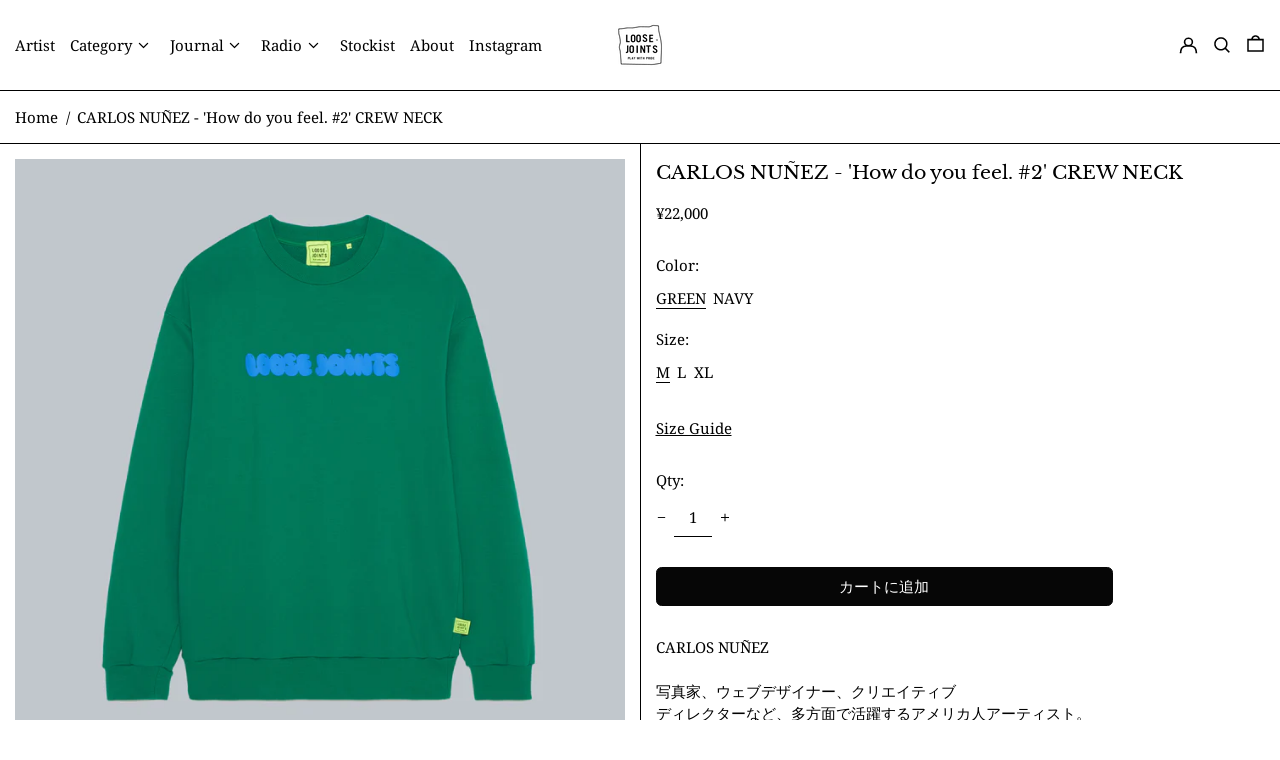

--- FILE ---
content_type: text/html; charset=utf-8
request_url: https://loosejoints.net/products/ls23fl002cn
body_size: 43366
content:
<!doctype html>
<html class="no-js supports-no-cookies" lang="ja">
<head>
  <script type="application/vnd.locksmith+json" data-locksmith>{"version":"v234","locked":false,"initialized":true,"scope":"product","access_granted":true,"access_denied":false,"requires_customer":false,"manual_lock":false,"remote_lock":false,"has_timeout":false,"remote_rendered":null,"hide_resource":false,"hide_links_to_resource":false,"transparent":true,"locks":{"all":[],"opened":[]},"keys":[],"keys_signature":"302d4cd088b2be93be3ac0a0d18cce49a63d94d54802fd9f71350fcf30d086ad","state":{"template":"product.crew-neck","theme":185478676661,"product":"ls23fl002cn","collection":null,"page":null,"blog":null,"article":null,"app":null},"now":1766433424,"path":"\/products\/ls23fl002cn","locale_root_url":"\/","canonical_url":"https:\/\/loosejoints.net\/products\/ls23fl002cn","customer_id":null,"customer_id_signature":"302d4cd088b2be93be3ac0a0d18cce49a63d94d54802fd9f71350fcf30d086ad","cart":null}</script><script data-locksmith>!function(){var require=undefined,reqwest=function(){function succeed(e){var t=protocolRe.exec(e.url);return t=t&&t[1]||context.location.protocol,httpsRe.test(t)?twoHundo.test(e.request.status):!!e.request.response}function handleReadyState(e,t,n){return function(){return e._aborted?n(e.request):e._timedOut?n(e.request,"Request is aborted: timeout"):void(e.request&&4==e.request[readyState]&&(e.request.onreadystatechange=noop,succeed(e)?t(e.request):n(e.request)))}}function setHeaders(e,t){var n,s=t.headers||{};s.Accept=s.Accept||defaultHeaders.accept[t.type]||defaultHeaders.accept["*"];var r="undefined"!=typeof FormData&&t.data instanceof FormData;for(n in!t.crossOrigin&&!s[requestedWith]&&(s[requestedWith]=defaultHeaders.requestedWith),!s[contentType]&&!r&&(s[contentType]=t.contentType||defaultHeaders.contentType),s)s.hasOwnProperty(n)&&"setRequestHeader"in e&&e.setRequestHeader(n,s[n])}function setCredentials(e,t){"undefined"!=typeof t.withCredentials&&"undefined"!=typeof e.withCredentials&&(e.withCredentials=!!t.withCredentials)}function generalCallback(e){lastValue=e}function urlappend(e,t){return e+(/[?]/.test(e)?"&":"?")+t}function handleJsonp(e,t,n,s){var r=uniqid++,a=e.jsonpCallback||"callback",o=e.jsonpCallbackName||reqwest.getcallbackPrefix(r),i=new RegExp("((^|[?]|&)"+a+")=([^&]+)"),l=s.match(i),c=doc.createElement("script"),u=0,d=-1!==navigator.userAgent.indexOf("MSIE 10.0");return l?"?"===l[3]?s=s.replace(i,"$1="+o):o=l[3]:s=urlappend(s,a+"="+o),context[o]=generalCallback,c.type="text/javascript",c.src=s,c.async=!0,"undefined"!=typeof c.onreadystatechange&&!d&&(c.htmlFor=c.id="_reqwest_"+r),c.onload=c.onreadystatechange=function(){if(c[readyState]&&"complete"!==c[readyState]&&"loaded"!==c[readyState]||u)return!1;c.onload=c.onreadystatechange=null,c.onclick&&c.onclick(),t(lastValue),lastValue=undefined,head.removeChild(c),u=1},head.appendChild(c),{abort:function(){c.onload=c.onreadystatechange=null,n({},"Request is aborted: timeout",{}),lastValue=undefined,head.removeChild(c),u=1}}}function getRequest(e,t){var n,s=this.o,r=(s.method||"GET").toUpperCase(),a="string"==typeof s?s:s.url,o=!1!==s.processData&&s.data&&"string"!=typeof s.data?reqwest.toQueryString(s.data):s.data||null,i=!1;return("jsonp"==s.type||"GET"==r)&&o&&(a=urlappend(a,o),o=null),"jsonp"==s.type?handleJsonp(s,e,t,a):((n=s.xhr&&s.xhr(s)||xhr(s)).open(r,a,!1!==s.async),setHeaders(n,s),setCredentials(n,s),context[xDomainRequest]&&n instanceof context[xDomainRequest]?(n.onload=e,n.onerror=t,n.onprogress=function(){},i=!0):n.onreadystatechange=handleReadyState(this,e,t),s.before&&s.before(n),i?setTimeout(function(){n.send(o)},200):n.send(o),n)}function Reqwest(e,t){this.o=e,this.fn=t,init.apply(this,arguments)}function setType(e){return null===e?undefined:e.match("json")?"json":e.match("javascript")?"js":e.match("text")?"html":e.match("xml")?"xml":void 0}function init(o,fn){function complete(e){for(o.timeout&&clearTimeout(self.timeout),self.timeout=null;0<self._completeHandlers.length;)self._completeHandlers.shift()(e)}function success(resp){var type=o.type||resp&&setType(resp.getResponseHeader("Content-Type"));resp="jsonp"!==type?self.request:resp;var filteredResponse=globalSetupOptions.dataFilter(resp.responseText,type),r=filteredResponse;try{resp.responseText=r}catch(e){}if(r)switch(type){case"json":try{resp=context.JSON?context.JSON.parse(r):eval("("+r+")")}catch(err){return error(resp,"Could not parse JSON in response",err)}break;case"js":resp=eval(r);break;case"html":resp=r;break;case"xml":resp=resp.responseXML&&resp.responseXML.parseError&&resp.responseXML.parseError.errorCode&&resp.responseXML.parseError.reason?null:resp.responseXML}for(self._responseArgs.resp=resp,self._fulfilled=!0,fn(resp),self._successHandler(resp);0<self._fulfillmentHandlers.length;)resp=self._fulfillmentHandlers.shift()(resp);complete(resp)}function timedOut(){self._timedOut=!0,self.request.abort()}function error(e,t,n){for(e=self.request,self._responseArgs.resp=e,self._responseArgs.msg=t,self._responseArgs.t=n,self._erred=!0;0<self._errorHandlers.length;)self._errorHandlers.shift()(e,t,n);complete(e)}this.url="string"==typeof o?o:o.url,this.timeout=null,this._fulfilled=!1,this._successHandler=function(){},this._fulfillmentHandlers=[],this._errorHandlers=[],this._completeHandlers=[],this._erred=!1,this._responseArgs={};var self=this;fn=fn||function(){},o.timeout&&(this.timeout=setTimeout(function(){timedOut()},o.timeout)),o.success&&(this._successHandler=function(){o.success.apply(o,arguments)}),o.error&&this._errorHandlers.push(function(){o.error.apply(o,arguments)}),o.complete&&this._completeHandlers.push(function(){o.complete.apply(o,arguments)}),this.request=getRequest.call(this,success,error)}function reqwest(e,t){return new Reqwest(e,t)}function normalize(e){return e?e.replace(/\r?\n/g,"\r\n"):""}function serial(e,t){var n,s,r,a,o=e.name,i=e.tagName.toLowerCase(),l=function(e){e&&!e.disabled&&t(o,normalize(e.attributes.value&&e.attributes.value.specified?e.value:e.text))};if(!e.disabled&&o)switch(i){case"input":/reset|button|image|file/i.test(e.type)||(n=/checkbox/i.test(e.type),s=/radio/i.test(e.type),r=e.value,(!n&&!s||e.checked)&&t(o,normalize(n&&""===r?"on":r)));break;case"textarea":t(o,normalize(e.value));break;case"select":if("select-one"===e.type.toLowerCase())l(0<=e.selectedIndex?e.options[e.selectedIndex]:null);else for(a=0;e.length&&a<e.length;a++)e.options[a].selected&&l(e.options[a])}}function eachFormElement(){var e,t,a=this,n=function(e,t){var n,s,r;for(n=0;n<t.length;n++)for(r=e[byTag](t[n]),s=0;s<r.length;s++)serial(r[s],a)};for(t=0;t<arguments.length;t++)e=arguments[t],/input|select|textarea/i.test(e.tagName)&&serial(e,a),n(e,["input","select","textarea"])}function serializeQueryString(){return reqwest.toQueryString(reqwest.serializeArray.apply(null,arguments))}function serializeHash(){var n={};return eachFormElement.apply(function(e,t){e in n?(n[e]&&!isArray(n[e])&&(n[e]=[n[e]]),n[e].push(t)):n[e]=t},arguments),n}function buildParams(e,t,n,s){var r,a,o,i=/\[\]$/;if(isArray(t))for(a=0;t&&a<t.length;a++)o=t[a],n||i.test(e)?s(e,o):buildParams(e+"["+("object"==typeof o?a:"")+"]",o,n,s);else if(t&&"[object Object]"===t.toString())for(r in t)buildParams(e+"["+r+"]",t[r],n,s);else s(e,t)}var context=this,XHR2;if("window"in context)var doc=document,byTag="getElementsByTagName",head=doc[byTag]("head")[0];else try{XHR2=require("xhr2")}catch(ex){throw new Error("Peer dependency `xhr2` required! Please npm install xhr2")}var httpsRe=/^http/,protocolRe=/(^\w+):\/\//,twoHundo=/^(20\d|1223)$/,readyState="readyState",contentType="Content-Type",requestedWith="X-Requested-With",uniqid=0,callbackPrefix="reqwest_"+ +new Date,lastValue,xmlHttpRequest="XMLHttpRequest",xDomainRequest="XDomainRequest",noop=function(){},isArray="function"==typeof Array.isArray?Array.isArray:function(e){return e instanceof Array},defaultHeaders={contentType:"application/x-www-form-urlencoded",requestedWith:xmlHttpRequest,accept:{"*":"text/javascript, text/html, application/xml, text/xml, */*",xml:"application/xml, text/xml",html:"text/html",text:"text/plain",json:"application/json, text/javascript",js:"application/javascript, text/javascript"}},xhr=function(e){if(!0!==e.crossOrigin)return context[xmlHttpRequest]?new XMLHttpRequest:XHR2?new XHR2:new ActiveXObject("Microsoft.XMLHTTP");var t=context[xmlHttpRequest]?new XMLHttpRequest:null;if(t&&"withCredentials"in t)return t;if(context[xDomainRequest])return new XDomainRequest;throw new Error("Browser does not support cross-origin requests")},globalSetupOptions={dataFilter:function(e){return e}};return Reqwest.prototype={abort:function(){this._aborted=!0,this.request.abort()},retry:function(){init.call(this,this.o,this.fn)},then:function(e,t){return e=e||function(){},t=t||function(){},this._fulfilled?this._responseArgs.resp=e(this._responseArgs.resp):this._erred?t(this._responseArgs.resp,this._responseArgs.msg,this._responseArgs.t):(this._fulfillmentHandlers.push(e),this._errorHandlers.push(t)),this},always:function(e){return this._fulfilled||this._erred?e(this._responseArgs.resp):this._completeHandlers.push(e),this},fail:function(e){return this._erred?e(this._responseArgs.resp,this._responseArgs.msg,this._responseArgs.t):this._errorHandlers.push(e),this},"catch":function(e){return this.fail(e)}},reqwest.serializeArray=function(){var n=[];return eachFormElement.apply(function(e,t){n.push({name:e,value:t})},arguments),n},reqwest.serialize=function(){if(0===arguments.length)return"";var e,t=Array.prototype.slice.call(arguments,0);return(e=t.pop())&&e.nodeType&&t.push(e)&&(e=null),e&&(e=e.type),("map"==e?serializeHash:"array"==e?reqwest.serializeArray:serializeQueryString).apply(null,t)},reqwest.toQueryString=function(e,t){var n,s,r=t||!1,a=[],o=encodeURIComponent,i=function(e,t){t="function"==typeof t?t():null==t?"":t,a[a.length]=o(e)+"="+o(t)};if(isArray(e))for(s=0;e&&s<e.length;s++)i(e[s].name,e[s].value);else for(n in e)e.hasOwnProperty(n)&&buildParams(n,e[n],r,i);return a.join("&").replace(/%20/g,"+")},reqwest.getcallbackPrefix=function(){return callbackPrefix},reqwest.compat=function(e,t){return e&&(e.type&&(e.method=e.type)&&delete e.type,e.dataType&&(e.type=e.dataType),e.jsonpCallback&&(e.jsonpCallbackName=e.jsonpCallback)&&delete e.jsonpCallback,e.jsonp&&(e.jsonpCallback=e.jsonp)),new Reqwest(e,t)},reqwest.ajaxSetup=function(e){for(var t in e=e||{})globalSetupOptions[t]=e[t]},reqwest}();
/*!
  * Reqwest! A general purpose XHR connection manager
  * license MIT (c) Dustin Diaz 2015
  * https://github.com/ded/reqwest
  */!function(){var o=window.Locksmith={},e=document.querySelector('script[type="application/vnd.locksmith+json"]'),n=e&&e.innerHTML;if(o.state={},o.util={},o.loading=!1,n)try{o.state=JSON.parse(n)}catch(u){}if(document.addEventListener&&document.querySelector){var s,r,a,t=[76,79,67,75,83,77,73,84,72,49,49],i=function(){r=t.slice(0)},l="style",c=function(e){e&&27!==e.keyCode&&"click"!==e.type||(document.removeEventListener("keydown",c),document.removeEventListener("click",c),s&&document.body.removeChild(s),s=null)};i(),document.addEventListener("keyup",function(e){if(e.keyCode===r[0]){if(clearTimeout(a),r.shift(),0<r.length)return void(a=setTimeout(i,1e3));i(),c(),(s=document.createElement("div"))[l].width="50%",s[l].maxWidth="1000px",s[l].height="85%",s[l].border="1px rgba(0, 0, 0, 0.2) solid",s[l].background="rgba(255, 255, 255, 0.99)",s[l].borderRadius="4px",s[l].position="fixed",s[l].top="50%",s[l].left="50%",s[l].transform="translateY(-50%) translateX(-50%)",s[l].boxShadow="0 2px 5px rgba(0, 0, 0, 0.3), 0 0 100vh 100vw rgba(0, 0, 0, 0.5)",s[l].zIndex="2147483645";var t=document.createElement("textarea");t.value=JSON.stringify(JSON.parse(n),null,2),t[l].border="none",t[l].display="block",t[l].boxSizing="border-box",t[l].width="100%",t[l].height="100%",t[l].background="transparent",t[l].padding="22px",t[l].fontFamily="monospace",t[l].fontSize="14px",t[l].color="#333",t[l].resize="none",t[l].outline="none",t.readOnly=!0,s.appendChild(t),document.body.appendChild(s),t.addEventListener("click",function(e){e.stopImmediatePropagation()}),t.select(),document.addEventListener("keydown",c),document.addEventListener("click",c)}})}o.isEmbedded=-1!==window.location.search.indexOf("_ab=0&_fd=0&_sc=1"),o.path=o.state.path||window.location.pathname,o.basePath=o.state.locale_root_url.concat("/apps/locksmith").replace(/^\/\//,"/"),o.reloading=!1,o.util.console=window.console||{log:function(){},error:function(){}},o.util.makeUrl=function(e,t){var n,s=o.basePath+e,r=[],a=o.cache();for(n in a)r.push(n+"="+encodeURIComponent(a[n]));for(n in t)r.push(n+"="+encodeURIComponent(t[n]));return o.state.customer_id&&(r.push("customer_id="+encodeURIComponent(o.state.customer_id)),r.push("customer_id_signature="+encodeURIComponent(o.state.customer_id_signature))),s+=(-1===s.indexOf("?")?"?":"&")+r.join("&")},o._initializeCallbacks=[],o.on=function(e,t){if("initialize"!==e)throw'Locksmith.on() currently only supports the "initialize" event';o._initializeCallbacks.push(t)},o.initializeSession=function(e){if(!o.isEmbedded){var t=!1,n=!0,s=!0;(e=e||{}).silent&&(s=n=!(t=!0)),o.ping({silent:t,spinner:n,reload:s,callback:function(){o._initializeCallbacks.forEach(function(e){e()})}})}},o.cache=function(e){var t={};try{var n=function r(e){return(document.cookie.match("(^|; )"+e+"=([^;]*)")||0)[2]};t=JSON.parse(decodeURIComponent(n("locksmith-params")||"{}"))}catch(u){}if(e){for(var s in e)t[s]=e[s];document.cookie="locksmith-params=; expires=Thu, 01 Jan 1970 00:00:00 GMT; path=/",document.cookie="locksmith-params="+encodeURIComponent(JSON.stringify(t))+"; path=/"}return t},o.cache.cart=o.state.cart,o.cache.cartLastSaved=null,o.params=o.cache(),o.util.reload=function(){o.reloading=!0;try{window.location.href=window.location.href.replace(/#.*/,"")}catch(u){o.util.console.error("Preferred reload method failed",u),window.location.reload()}},o.cache.saveCart=function(e){if(!o.cache.cart||o.cache.cart===o.cache.cartLastSaved)return e?e():null;var t=o.cache.cartLastSaved;o.cache.cartLastSaved=o.cache.cart,reqwest({url:"/cart/update.json",method:"post",type:"json",data:{attributes:{locksmith:o.cache.cart}},complete:e,error:function(e){if(o.cache.cartLastSaved=t,!o.reloading)throw e}})},o.util.spinnerHTML='<style>body{background:#FFF}@keyframes spin{from{transform:rotate(0deg)}to{transform:rotate(360deg)}}#loading{display:flex;width:100%;height:50vh;color:#777;align-items:center;justify-content:center}#loading .spinner{display:block;animation:spin 600ms linear infinite;position:relative;width:50px;height:50px}#loading .spinner-ring{stroke:currentColor;stroke-dasharray:100%;stroke-width:2px;stroke-linecap:round;fill:none}</style><div id="loading"><div class="spinner"><svg width="100%" height="100%"><svg preserveAspectRatio="xMinYMin"><circle class="spinner-ring" cx="50%" cy="50%" r="45%"></circle></svg></svg></div></div>',o.util.clobberBody=function(e){document.body.innerHTML=e},o.util.clobberDocument=function(e){e.responseText&&(e=e.responseText),document.documentElement&&document.removeChild(document.documentElement);var t=document.open("text/html","replace");t.writeln(e),t.close(),setTimeout(function(){var e=t.querySelector("[autofocus]");e&&e.focus()},100)},o.util.serializeForm=function(e){if(e&&"FORM"===e.nodeName){var t,n,s={};for(t=e.elements.length-1;0<=t;t-=1)if(""!==e.elements[t].name)switch(e.elements[t].nodeName){case"INPUT":switch(e.elements[t].type){default:case"text":case"hidden":case"password":case"button":case"reset":case"submit":s[e.elements[t].name]=e.elements[t].value;break;case"checkbox":case"radio":e.elements[t].checked&&(s[e.elements[t].name]=e.elements[t].value);break;case"file":}break;case"TEXTAREA":s[e.elements[t].name]=e.elements[t].value;break;case"SELECT":switch(e.elements[t].type){case"select-one":s[e.elements[t].name]=e.elements[t].value;break;case"select-multiple":for(n=e.elements[t].options.length-1;0<=n;n-=1)e.elements[t].options[n].selected&&(s[e.elements[t].name]=e.elements[t].options[n].value)}break;case"BUTTON":switch(e.elements[t].type){case"reset":case"submit":case"button":s[e.elements[t].name]=e.elements[t].value}}return s}},o.util.on=function(e,a,o,t){t=t||document;var i="locksmith-"+e+a,n=function(e){var t=e.target,n=e.target.parentElement,s=t.className.baseVal||t.className||"",r=n.className.baseVal||n.className||"";("string"==typeof s&&-1!==s.split(/\s+/).indexOf(a)||"string"==typeof r&&-1!==r.split(/\s+/).indexOf(a))&&!e[i]&&(e[i]=!0,o(e))};t.attachEvent?t.attachEvent(e,n):t.addEventListener(e,n,!1)},o.util.enableActions=function(e){o.util.on("click","locksmith-action",function(e){e.preventDefault();var t=e.target;t.dataset.confirmWith&&!confirm(t.dataset.confirmWith)||(t.disabled=!0,t.innerText=t.dataset.disableWith,o.post("/action",t.dataset.locksmithParams,{spinner:!1,type:"text",success:function(e){(e=JSON.parse(e.responseText)).message&&alert(e.message),o.util.reload()}}))},e)},o.util.inject=function(e,t){var n=["data","locksmith","append"];if(-1!==t.indexOf(n.join("-"))){var s=document.createElement("div");s.innerHTML=t,e.appendChild(s)}else e.innerHTML=t;var r,a,o=e.querySelectorAll("script");for(a=0;a<o.length;++a){r=o[a];var i=document.createElement("script");if(r.type&&(i.type=r.type),r.src)i.src=r.src;else{var l=document.createTextNode(r.innerHTML);i.appendChild(l)}e.appendChild(i)}var c=e.querySelector("[autofocus]");c&&c.focus()},o.post=function(e,t,n){!1!==(n=n||{}).spinner&&o.util.clobberBody(o.util.spinnerHTML);var s={};n.container===document?(s.layout=1,n.success=function(e){document.getElementById(n.container);o.util.clobberDocument(e)}):n.container&&(s.layout=0,n.success=function(e){var t=document.getElementById(n.container);o.util.inject(t,e),t.id===t.firstChild.id&&t.parentElement.replaceChild(t.firstChild,t)}),n.form_type&&(t.form_type=n.form_type),n.include_layout_classes!==undefined&&(t.include_layout_classes=n.include_layout_classes),n.lock_id!==undefined&&(t.lock_id=n.lock_id),o.loading=!0;var r=o.util.makeUrl(e,s);reqwest({url:r,method:"post",type:n.type||"html",data:t,complete:function(){o.loading=!1},error:function(e){if(!o.reloading)if("dashboard.weglot.com"!==window.location.host){if(!n.silent)throw alert("Something went wrong! Please refresh and try again."),e;console.error(e)}else console.error(e)},success:n.success||o.util.clobberDocument})},o.postResource=function(e,t){e.path=o.path,e.search=window.location.search,e.state=o.state,e.passcode&&(e.passcode=e.passcode.trim()),e.email&&(e.email=e.email.trim()),e.state.cart=o.cache.cart,e.locksmith_json=o.jsonTag,e.locksmith_json_signature=o.jsonTagSignature,o.post("/resource",e,t)},o.ping=function(e){if(!o.isEmbedded){e=e||{};var t=function(){e.reload?o.util.reload():"function"==typeof e.callback&&e.callback()};o.post("/ping",{path:o.path,search:window.location.search,state:o.state},{spinner:!!e.spinner,silent:"undefined"==typeof e.silent||e.silent,type:"text",success:function(e){(e=JSON.parse(e.responseText)).messages&&0<e.messages.length&&o.showMessages(e.messages),e.cart&&o.cache.cart!==e.cart?(o.cache.cart=e.cart,o.cache.saveCart(function(){t(),e.cart&&e.cart.match(/^.+:/)&&o.util.reload()})):t()}})}},o.timeoutMonitor=function(){var e=o.cache.cart;o.ping({callback:function(){e!==o.cache.cart||setTimeout(function(){o.timeoutMonitor()},6e4)}})},o.showMessages=function(e){var t=document.createElement("div");t.style.position="fixed",t.style.left=0,t.style.right=0,t.style.bottom="-50px",t.style.opacity=0,t.style.background="#191919",t.style.color="#ddd",t.style.transition="bottom 0.2s, opacity 0.2s",t.style.zIndex=999999,t.innerHTML="        <style>          .locksmith-ab .locksmith-b { display: none; }          .locksmith-ab.toggled .locksmith-b { display: flex; }          .locksmith-ab.toggled .locksmith-a { display: none; }          .locksmith-flex { display: flex; flex-wrap: wrap; justify-content: space-between; align-items: center; padding: 10px 20px; }          .locksmith-message + .locksmith-message { border-top: 1px #555 solid; }          .locksmith-message a { color: inherit; font-weight: bold; }          .locksmith-message a:hover { color: inherit; opacity: 0.8; }          a.locksmith-ab-toggle { font-weight: inherit; text-decoration: underline; }          .locksmith-text { flex-grow: 1; }          .locksmith-cta { flex-grow: 0; text-align: right; }          .locksmith-cta button { transform: scale(0.8); transform-origin: left; }          .locksmith-cta > * { display: block; }          .locksmith-cta > * + * { margin-top: 10px; }          .locksmith-message a.locksmith-close { flex-grow: 0; text-decoration: none; margin-left: 15px; font-size: 30px; font-family: monospace; display: block; padding: 2px 10px; }                    @media screen and (max-width: 600px) {            .locksmith-wide-only { display: none !important; }            .locksmith-flex { padding: 0 15px; }            .locksmith-flex > * { margin-top: 5px; margin-bottom: 5px; }            .locksmith-cta { text-align: left; }          }                    @media screen and (min-width: 601px) {            .locksmith-narrow-only { display: none !important; }          }        </style>      "+e.map(function(e){return'<div class="locksmith-message">'+e+"</div>"}).join(""),document.body.appendChild(t),document.body.style.position="relative",document.body.parentElement.style.paddingBottom=t.offsetHeight+"px",setTimeout(function(){t.style.bottom=0,t.style.opacity=1},50),o.util.on("click","locksmith-ab-toggle",function(e){e.preventDefault();for(var t=e.target.parentElement;-1===t.className.split(" ").indexOf("locksmith-ab");)t=t.parentElement;-1!==t.className.split(" ").indexOf("toggled")?t.className=t.className.replace("toggled",""):t.className=t.className+" toggled"}),o.util.enableActions(t)}}()}();</script>
      <script data-locksmith>Locksmith.cache.cart=null</script>

  <script data-locksmith>Locksmith.jsonTag="{\"version\":\"v234\",\"locked\":false,\"initialized\":true,\"scope\":\"product\",\"access_granted\":true,\"access_denied\":false,\"requires_customer\":false,\"manual_lock\":false,\"remote_lock\":false,\"has_timeout\":false,\"remote_rendered\":null,\"hide_resource\":false,\"hide_links_to_resource\":false,\"transparent\":true,\"locks\":{\"all\":[],\"opened\":[]},\"keys\":[],\"keys_signature\":\"302d4cd088b2be93be3ac0a0d18cce49a63d94d54802fd9f71350fcf30d086ad\",\"state\":{\"template\":\"product.crew-neck\",\"theme\":185478676661,\"product\":\"ls23fl002cn\",\"collection\":null,\"page\":null,\"blog\":null,\"article\":null,\"app\":null},\"now\":1766433424,\"path\":\"\\\/products\\\/ls23fl002cn\",\"locale_root_url\":\"\\\/\",\"canonical_url\":\"https:\\\/\\\/loosejoints.net\\\/products\\\/ls23fl002cn\",\"customer_id\":null,\"customer_id_signature\":\"302d4cd088b2be93be3ac0a0d18cce49a63d94d54802fd9f71350fcf30d086ad\",\"cart\":null}";Locksmith.jsonTagSignature="fd526b20522b7cba3c7982aa4bd0f341f79a09e58490a2dd8f5164bd13cabebc"</script>
  <meta charset="utf-8">
  <meta http-equiv="X-UA-Compatible" content="IE=edge">
  <meta name="viewport" content="width=device-width,initial-scale=1">
  <meta name="theme-color" content="">
  <meta name="google-site-verification" content="bbFxtm5Q5KLcl0y2-cz_HzQemkQUggXJpoGndOCcc0g" />
  <link rel="canonical" href="https://loosejoints.net/products/ls23fl002cn">
  <link rel="preconnect" href="https://fonts.shopifycdn.com" crossorigin>
  <link rel="preconnect" href="https://cdn.shopify.com" crossorigin>
  <link rel="preconnect" href="https://fonts.shopify.com" crossorigin>
  <link rel="preconnect" href="https://monorail-edge.shopifysvc.com">
  
  
<title>LS23FL002CN
&ndash; LOOSE JOINTS</title><meta name="description" content="LOOSEJOINTS CARLOS NUÑEZ - &#39;How do you feel. #2&#39; CREW NECK (LS23FL002CN)">
<script>
    document.documentElement.className = document.documentElement.className.replace('no-js', 'js');
  </script>

  <!-- Start IE11 compatibility -->
  <script>
    if (!!window.MSInputMethodContext && !!document.documentMode) {
      // CSSVar Polyfill
      document.write('<script src="https://cdn.jsdelivr.net/gh/nuxodin/ie11CustomProperties@4.1.0/ie11CustomProperties.min.js"><\x2fscript>');

      document.documentElement.className = document.documentElement.className.replace('js', 'no-js');

      document.addEventListener('DOMContentLoaded', function () {
        var elsToLazyload = document.querySelectorAll('.lazyload');
        for (var i = 0; i < elsToLazyload.length; i++) {
          var elToLazyLoad = elsToLazyload[i];
          elToLazyLoad.removeAttribute('src');
          var src = elToLazyLoad.getAttribute('data-src').replace('_{width}x.', '_600x.');
          elToLazyLoad.setAttribute('src', src);
          elToLazyLoad.classList.remove('lazyload');
          elToLazyLoad.classList.add('lazyloaded');
        }
      });
    }
  </script>
  <!-- End IE11 compatibility -->
  <style>:root {
    --base-font-size: 93.75%;
    --base-line-height: 1.5;

    --heading-font-stack: "Libre Baskerville", serif;
    --heading-font-weight: 400;
    --heading-font-style: normal;
    --heading-line-height: 1;


    --body-font-stack: "Noto Serif", serif;
    --body-font-weight: 400;
    --body-font-bold: FontDrop;
    --body-font-bold-italic: FontDrop;

    /*
    Primary color scheme
    */
    --color-primary-accent: rgb(6, 6, 6);
    --color-primary-text: rgb(0, 0, 0);
    --color-primary-text-rgb: 0, 0, 0;
    --color-primary-background: rgb(255, 255, 255);
    --color-primary-background-hex: #ffffff;
    --color-primary-meta: rgb(153, 153, 153);
    --color-primary-text--overlay: rgb(255, 255, 255);
    --color-primary-accent--overlay: rgb(255, 255, 255);
    --color-primary-text-placeholder: rgba(0, 0, 0, 0.1);
    --color-primary-background-0: rgba(255, 255, 255, 0);


    /*
    Secondary color scheme
    */
    --color-secondary-accent: rgb(61, 61, 61);
    --color-secondary-text: rgb(255, 255, 255);
    --color-secondary-background: rgb(0, 0, 0);
    --color-secondary-background-hex: #000000;
    --color-secondary-meta: rgb(255, 255, 255);
    --color-secondary-text--overlay: rgb(0, 0, 0);
    --color-secondary-accent--overlay: rgb(255, 255, 255);
    --color-secondary-text-placeholder: rgba(255, 255, 255, 0.1);
    --color-secondary-background-0: rgba(0, 0, 0, 0);

    /*
    Tertiary color scheme
    */
    --color-tertiary-accent: rgb(24, 120, 185);
    --color-tertiary-text: rgb(61, 61, 61);
    --color-tertiary-background: rgb(251, 249, 255);
    --color-tertiary-background-hex: #fbf9ff;
    --color-tertiary-meta: rgb(84, 10, 255);
    --color-tertiary-text--overlay: rgb(251, 249, 255);
    --color-tertiary-accent--overlay: rgb(251, 249, 255);
    --color-tertiary-text-placeholder: rgba(61, 61, 61, 0.1);
    --color-tertiary-background-0: rgba(251, 249, 255, 0);

    --white-text--overlay: rgb(0, 0, 0);
    --black-text--overlay: rgb(255, 255, 255);

    --color-border: rgb(0, 0, 0);
    --border-width: 1px;


    --text-width: 1px;
    --checkbox-width: 1px;


    --font-heading: "Libre Baskerville", serif;
    --font-body: "Noto Serif", serif;
    --font-body-weight: 400;
    --font-body-style: normal;
    --font-body-bold-weight: bold;

    --heading-letterspacing: 0.0;
    --heading-capitalize: none;
    --heading-decoration: none;

    --bopy-copy-transform: none;

    --wrapperWidth: 100vw;
    --gutter: 1px;
    --rowHeight: calc((var(--wrapperWidth) - (11 * var(--gutter))) / 12);

    --ratioA: 1;
    --ratioB: 1;

    --header-height: 66px;
    --add-to-cart-height: 44px;

    --spacing: 1rem;
    --spacing-double: 2rem;
    --spacing-half: 0.5rem;

    /*
    Buttons 
    */
    --button-text-transform: none;
    --button-border-radius: 0.125rem;
    --button-border-color: var(--color-primary-accent);
    --button-background-color: var(--color-primary-accent);
    --button-text-color: var(--color-primary-accent--overlay);
    --button-border-color-hover: var(--color-primary-text);
    --button-background-color-hover: var(--color-primary-text);
    --button-text-color-hover: var(--color-primary-text--overlay);


    /*
    SVG ico select
    */
    --icon-svg-select: url(//loosejoints.net/cdn/shop/t/46/assets/ico-select.svg?v=128124354853601741871760507129);
    --icon-svg-select-primary: url(//loosejoints.net/cdn/shop/t/46/assets/ico-select__primary.svg?v=138688341099480697841760507129);
    --icon-svg-select-secondary: url(//loosejoints.net/cdn/shop/t/46/assets/ico-select__secondary.svg?v=173726109861728258941760507129);
    --icon-svg-select-tertiary: url(//loosejoints.net/cdn/shop/t/46/assets/ico-select__tertiary.svg?v=143208320269277627481760507129);

  }

  [data-color-scheme="primary"] {
    --color-scheme-text: rgb(0, 0, 0);
    --color-scheme-background: rgb(255, 255, 255);
    --color-scheme-accent: rgb(6, 6, 6);
    --color-scheme-meta: rgb(153, 153, 153);
    --color-scheme-text--overlay: rgb(255, 255, 255);
    --color-scheme-accent--overlay: rgb(255, 255, 255);
    --color-scheme-text-placeholder: rgba(0, 0, 0, 0.1);
    --color-scheme-background-0: rgba(255, 255, 255, 0);
    --payment-terms-background-color: #ffffff;
  }
  [data-color-scheme="secondary"] {
    --color-scheme-text: rgb(255, 255, 255);
    --color-scheme-background: rgb(0, 0, 0);
    --color-scheme-accent: rgb(61, 61, 61);
    --color-scheme-meta: rgb(255, 255, 255);
    --color-scheme-text--overlay: rgb(0, 0, 0);
    --color-scheme-accent--overlay: rgb(255, 255, 255);
    --color-scheme-text-placeholder: rgba(255, 255, 255, 0.1);
    --color-scheme-background-0: rgba(0, 0, 0, 0);
    --payment-terms-background-color: #000000;
  }
  [data-color-scheme="tertiary"] {
    --color-scheme-text: rgb(61, 61, 61);
    --color-scheme-background: rgb(251, 249, 255);
    --color-scheme-accent: rgb(24, 120, 185);
    --color-scheme-meta: rgb(84, 10, 255);
    --color-scheme-text--overlay: rgb(251, 249, 255);
    --color-scheme-accent--overlay: rgb(251, 249, 255);
    --color-scheme-text-placeholder: rgba(61, 61, 61, 0.1);
    --color-scheme-background-0: rgba(251, 249, 255, 0);
    --payment-terms-background-color: #fbf9ff;
  }

  [data-color-scheme="white"] {
    --color-scheme-text: #ffffff;
    --color-scheme-accent: #ffffff;
    --color-scheme-text--overlay: rgb(0, 0, 0);
    --color-scheme-accent--overlay: rgb(0, 0, 0);
  }

  [data-color-scheme="black"] {
    --color-scheme-text: #000000;
    --color-scheme-accent: #000000;
    --color-scheme-text--overlay: rgb(255, 255, 255);
    --color-scheme-accent--overlay: rgb(255, 255, 255);
  }
</style>

  <style>
    @keyframes marquee {
      0% {
        transform: translateX(0);
        -webkit-transform: translateX(0);
      }
      100% {
        transform: translateX(-100%);
        -webkit-transform: translateX(-100%);
      }
    }
  </style>
  <style>#MainContent{opacity:0;visibility:hidden}[x-cloak]{display:none!important}.marquee-container{visibility:hidden}:root{tab-size:4}html{line-height:1.15;-webkit-text-size-adjust:100%}body{font-family:system-ui,-apple-system,Segoe UI,Roboto,Helvetica,Arial,sans-serif,Apple Color Emoji,Segoe UI Emoji;margin:0}hr{color:inherit;height:0}abbr[title]{-webkit-text-decoration:underline dotted;text-decoration:underline dotted}b,strong{font-weight:bolder}code,kbd,pre,samp{font-family:ui-monospace,SFMono-Regular,Consolas,Liberation Mono,Menlo,monospace;font-size:1em}small{font-size:80%}sub,sup{font-size:75%;line-height:0;position:relative;vertical-align:initial}sub{bottom:-.25em}sup{top:-.5em}table{border-color:inherit;text-indent:0}button,input,optgroup,select,textarea{font-family:inherit;font-size:100%;line-height:1.15;margin:0}button,select{text-transform:none}[type=button],[type=reset],[type=submit],button{-webkit-appearance:button}::-moz-focus-inner{border-style:none;padding:0}:-moz-focusring{outline:1px dotted ButtonText}:-moz-ui-invalid{box-shadow:none}legend{padding:0}progress{vertical-align:initial}::-webkit-inner-spin-button,::-webkit-outer-spin-button{height:auto}[type=search]{-webkit-appearance:textfield;outline-offset:-2px}::-webkit-search-decoration{-webkit-appearance:none}::-webkit-file-upload-button{-webkit-appearance:button;font:inherit}summary{display:list-item}blockquote,dd,dl,figure,h1,h2,h3,h4,h5,h6,hr,p,pre{margin:0}button{background-color:initial;background-image:none}button:focus{outline:1px dotted;outline:5px auto -webkit-focus-ring-color}fieldset,ol,ul{margin:0;padding:0}ol,ul{list-style:none}html{font-family:ui-sans-serif,system-ui,-apple-system,BlinkMacSystemFont,Segoe UI,Roboto,Helvetica Neue,Arial,Noto Sans,sans-serif,Apple Color Emoji,Segoe UI Emoji,Segoe UI Symbol,Noto Color Emoji;line-height:1.5}body{font-family:inherit;line-height:inherit}*,:after,:before{border:0 solid #e5e7eb;box-sizing:border-box}hr{border-top-width:1px}img{border-style:solid}textarea{resize:vertical}input::placeholder,textarea::placeholder{color:#9ca3af;opacity:1}[role=button],button{cursor:pointer}table{border-collapse:collapse}h1,h2,h3,h4,h5,h6{font-size:inherit;font-weight:inherit}a{color:inherit;text-decoration:inherit}button,input,optgroup,select,textarea{color:inherit;line-height:inherit;padding:0}code,kbd,pre,samp{font-family:ui-monospace,SFMono-Regular,Menlo,Monaco,Consolas,Liberation Mono,Courier New,monospace}audio,canvas,embed,iframe,img,object,svg,video{display:block;vertical-align:middle}img,video{height:auto;max-width:100%}.container{width:100%}@media (min-width:640px){.container{max-width:640px}}@media (min-width:768px){.container{max-width:768px}}@media (min-width:1024px){.container{max-width:1024px}}@media (min-width:1280px){.container{max-width:1280px}}@media (min-width:1536px){.container{max-width:1536px}}.bg-transparent{background-color:initial}.bg-scheme-background{background-color:var(--color-scheme-background)}.bg-scheme-accent{background-color:var(--color-scheme-accent)}.bg-border{background-color:var(--color-border)}.bg-gradient-to-r{background-image:linear-gradient(to right,var(--tw-gradient-stops))}.from-scheme-background-0{--tw-gradient-from:var(--color-scheme-background-0);--tw-gradient-stops:var(--tw-gradient-from),var(--tw-gradient-to,hsla(0,0%,100%,0))}.via-scheme-background{--tw-gradient-stops:var(--tw-gradient-from),var(--color-scheme-background),var(--tw-gradient-to,hsla(0,0%,100%,0))}.to-scheme-background{--tw-gradient-to:var(--color-scheme-background)}.border-scheme-text{border-color:var(--color-scheme-text)}.border-grid-color,.border-theme-color{border-color:var(--color-border)}.hover\:border-scheme-accent:hover{border-color:var(--color-scheme-accent)}.rounded-full{border-radius:9999px}.border-t-grid{border-top-width:var(--border-width)}.border-b-grid{border-bottom-width:var(--border-width)}.border-b-text{border-bottom-width:var(--text-width)}.block{display:block}.inline-block{display:inline-block}.flex{display:flex}.inline-flex{display:inline-flex}.hidden{display:none}.flex-col{flex-direction:column}.flex-wrap{flex-wrap:wrap}.items-center{align-items:center}.items-stretch{align-items:stretch}.self-stretch{align-self:stretch}.justify-start{justify-content:flex-start}.justify-end{justify-content:flex-end}.justify-center{justify-content:center}.justify-between{justify-content:space-between}.flex-grow{flex-grow:1}.h-2{height:.5rem}.h-5{height:1.25rem}.h-full{height:100%}.text-sm{font-size:.8rem}.text-base,.text-sm{line-height:var(--base-line-height)}.text-base{font-size:1rem}.text-lg{font-size:1.25rem}.text-lg,.text-xl{line-height:var(--base-line-height)}.text-xl{font-size:1.563rem}.m-auto{margin:auto}.mx-2{margin-left:.5rem;margin-right:.5rem}.my-auto{margin-bottom:auto;margin-top:auto}.mr-1{margin-right:.25rem}.mt-2{margin-top:.5rem}.mb-2{margin-bottom:.5rem}.ml-2{margin-left:.5rem}.mt-4{margin-top:1rem}.mr-4{margin-right:1rem}.ml-4{margin-left:1rem}.mr-6{margin-right:1.5rem}.ml-16{margin-left:4rem}.ml-auto{margin-left:auto}.-ml-4{margin-left:-1rem}.-ml-16{margin-left:-4rem}.opacity-0{opacity:0}.opacity-100{opacity:1}.overflow-x-auto{overflow-x:auto}.p-1{padding:.25rem}.py-1{padding-bottom:.25rem;padding-top:.25rem}.py-2{padding-bottom:.5rem;padding-top:.5rem}.py-4{padding-bottom:1rem;padding-top:1rem}.px-8{padding-left:2rem;padding-right:2rem}.py-theme{padding-bottom:var(--spacing);padding-top:var(--spacing)}.py-theme-half{padding-bottom:var(--spacing-half);padding-top:var(--spacing-half)}.pr-1{padding-right:.25rem}.pb-1{padding-bottom:.25rem}.pt-8{padding-top:2rem}.pointer-events-none{pointer-events:none}.static{position:static}.fixed{position:fixed}.absolute{position:absolute}.relative{position:relative}.top-0{top:0}.right-0{right:0}.bottom-0{bottom:0}.left-0{left:0}.top-1{top:.25rem}.top-2{top:.5rem}.right-2{right:.5rem}.-bottom-2{bottom:-.5rem}.left-1\/2{left:50%}*{--tw-shadow:0 0 transparent;--tw-ring-inset:var(--tw-empty,/*!*/ /*!*/);--tw-ring-offset-width:0px;--tw-ring-offset-color:#fff;--tw-ring-color:rgba(59,130,246,0.5);--tw-ring-offset-shadow:0 0 transparent;--tw-ring-shadow:0 0 transparent}.fill-current{fill:currentColor}.text-left{text-align:left}.text-center{text-align:center}.text-right{text-align:right}.text-scheme-text{color:var(--color-scheme-text)}.hover\:text-scheme-accent:hover,.text-scheme-accent{color:var(--color-scheme-accent)}.italic{font-style:italic}.uppercase{text-transform:uppercase}.oldstyle-nums{--tw-ordinal:var(--tw-empty,/*!*/ /*!*/);--tw-slashed-zero:var(--tw-empty,/*!*/ /*!*/);--tw-numeric-figure:var(--tw-empty,/*!*/ /*!*/);--tw-numeric-spacing:var(--tw-empty,/*!*/ /*!*/);--tw-numeric-fraction:var(--tw-empty,/*!*/ /*!*/);--tw-numeric-figure:oldstyle-nums;font-variant-numeric:var(--tw-ordinal) var(--tw-slashed-zero) var(--tw-numeric-figure) var(--tw-numeric-spacing) var(--tw-numeric-fraction)}.align-top{vertical-align:top}.align-middle{vertical-align:middle}.whitespace-nowrap{white-space:nowrap}.break-all{word-break:break-all}.w-2{width:.5rem}.w-5{width:1.25rem}.w-8{width:2rem}.w-theme-width{width:var(--border-width)}.w-1\/3{width:33.333333%}.w-full{width:100%}.z-10{z-index:10}.z-20{z-index:20}.z-50{z-index:50}.z-60{z-index:60}.z-70{z-index:70}.transform{--tw-translate-x:0;--tw-translate-y:0;--tw-rotate:0;--tw-skew-x:0;--tw-skew-y:0;--tw-scale-x:1;--tw-scale-y:1;transform:translateX(var(--tw-translate-x)) translateY(var(--tw-translate-y)) rotate(var(--tw-rotate)) skewX(var(--tw-skew-x)) skewY(var(--tw-skew-y)) scaleX(var(--tw-scale-x)) scaleY(var(--tw-scale-y))}.origin-center{transform-origin:center}.rotate-180{--tw-rotate:180deg}.-translate-x-1\/2{--tw-translate-x:-50%}.translate-y-full{--tw-translate-y:100%}.translate-y-0-important{--tw-translate-y:0px!important}.transition{transition-duration:.15s;transition-property:background-color,border-color,color,fill,stroke,opacity,box-shadow,transform;transition-timing-function:cubic-bezier(.4,0,.2,1)}.transition-transform{transition-duration:.15s;transition-property:transform;transition-timing-function:cubic-bezier(.4,0,.2,1)}.duration-200{transition-duration:.2s}.duration-300{transition-duration:.3s}html{background-color:var(--color-primary-background);color:var(--color-primary-text);font-size:var(--base-font-size);line-height:var(--base-line-height)}body{-webkit-font-smoothing:antialiased;-moz-osx-font-smoothing:grayscale;font-family:var(--body-font-stack);font-style:var(--body-font-style);font-weight:var(--body-font-weight);-webkit-text-size-adjust:100%;text-transform:var(--bopy-copy-transform)}.font-heading{font-family:var(--heading-font-stack);font-style:var(--heading-font-style);font-weight:var(--heading-font-weight);letter-spacing:var(--heading-letterspacing);-webkit-text-decoration:var(--heading-decoration);text-decoration:var(--heading-decoration);text-transform:var(--heading-capitalize)}.font-body{font-family:var(--body-font-stack);font-style:var(--body-font-style);font-weight:var(--body-font-weight);letter-spacing:0;text-decoration:none;text-transform:var(--body-font-style);text-transform:var(--bopy-copy-transform)}.font-body.uppercase,.font-heading.uppercase{text-transform:uppercase}.responsive-image-wrapper:before{content:"";display:block}.responsive-image{opacity:0}.responsive-image.lazyloaded{opacity:1}.responsive-image-placeholder{opacity:.05}.responsive-image.lazyloaded+.responsive-image-placeholder{opacity:0}[data-color-scheme=primary] .responsive-image-placeholder,[data-color-scheme=secondary] .responsive-image-placeholder,[data-color-scheme=tertiary] .responsive-image-placeholder{background-color:var(--color-scheme-text)}.no-js .responsive-image-placeholder{display:none}.visually-hidden{clip:rect(0 0 0 0);border:0;height:1px;margin:-1px;overflow:hidden;padding:0;position:absolute!important;width:1px}svg{height:100%;width:100%}.skip-link{background-color:var(--color-primary-background);color:var(--color-primary-text);left:0;opacity:0;padding:1rem;pointer-events:none;position:absolute;top:0;z-index:50}.skip-link:focus{opacity:1;pointer-events:auto}.no-js:not(html){display:none}.no-js .no-js:not(html){display:block}.supports-no-cookies:not(html),[hidden],[x-cloak],html.no-js .js-enabled{display:none}.supports-no-cookies .supports-no-cookies:not(html){display:block}.section-x-padding{padding-left:.5rem;padding-right:.5rem}@media (min-width:1024px){.section-x-padding{padding-left:1rem;padding-right:1rem}}#MainContent .shopify-section:first-of-type section{margin-top:calc(var(--border-width)*-1)}#MainContent .shopify-section.has-full-screen-setting:first-of-type section .h-screen-header{height:calc(100vh - var(--header-height, 0px))}@media(max-width:1023px){#MainContent .shopify-section.has-full-screen-setting:first-of-type section .background-video-wrapper--full-screen{padding-bottom:calc(100vh - var(--header-height, 0px))}}@media(min-width:1024px){#MainContent .shopify-section.has-full-screen-setting:first-of-type section .lg\:background-video-wrapper--full-screen{padding-bottom:calc(100vh - var(--header-height, 0px))}}select{background-image:var(--icon-svg-select);background-position:100%;background-repeat:no-repeat;background-size:1em 1em}input[type=email],input[type=password],input[type=text]{-webkit-appearance:none;border-radius:0}[data-color-scheme=primary].select.text-scheme-text,[data-color-scheme=primary] select.text-scheme-text{background-image:var(--icon-svg-select-primary)}[data-color-scheme=secondary] select.text-scheme-text{background-image:var(--icon-svg-select-secondary)}[data-color-scheme=tertiary] select.text-scheme-text{background-image:var(--icon-svg-select-tertiary)}button{border-radius:0}.button{background-color:var(--button-background-color);border-color:var(--button-border-color);border-radius:var(--button-border-radius);border-width:var(--text-width);color:var(--button-text-color);cursor:pointer;padding:.5rem 2rem;text-transform:var(--button-text-transform)}.button:hover{background-color:var(--button-background-color-hover);border-color:var(--button-border-color-hover);color:var(--button-text-color-hover)}.show-button-arrows .button:after{content:"  →"}.button span,.button svg,button span,button svg{pointer-events:none}@media(prefers-reduced-motion:reduce){.marquee-container{display:block;padding-left:.5rem;padding-right:.5rem;text-align:center;white-space:normal}@media (min-width:1024px){.marquee-container{padding-left:1rem;padding-right:1rem}}.marquee span{display:none}.marquee span:first-child{display:inline}}.marquee-container{visibility:visible}.rte>:not([hidden])~:not([hidden]){--tw-space-y-reverse:0;margin-bottom:calc(1rem*var(--tw-space-y-reverse));margin-top:calc(1rem*(1 - var(--tw-space-y-reverse)))}.rte{line-height:var(--base-line-height)}.rte img{height:auto;max-width:100%;width:100%}.rte ol,.rte ul{margin-left:var(--spacing)}.rte ol>:not([hidden])~:not([hidden]),.rte ul>:not([hidden])~:not([hidden]){--tw-space-y-reverse:0;margin-bottom:calc(.5rem*var(--tw-space-y-reverse));margin-top:calc(.5rem*(1 - var(--tw-space-y-reverse)))}.rte ul{list-style-type:disc}.rte ol{list-style:decimal}.rte h1{font-size:1.953rem;line-height:var(--base-line-height)}@media (min-width:1024px){.rte h1{font-size:3.815rem;line-height:1}}.rte h2{font-size:1.953rem;line-height:var(--base-line-height)}@media (min-width:1024px){.rte h2{font-size:2.441rem;line-height:calc(var(--base-line-height)*.9)}}.rte h1,.rte h2{font-family:var(--heading-font-stack);font-style:var(--heading-font-style);font-weight:var(--heading-font-weight);letter-spacing:var(--heading-letterspacing);-webkit-text-decoration:var(--heading-decoration);text-decoration:var(--heading-decoration);text-transform:var(--heading-capitalize)}.rte a{text-decoration:underline}[data-color-scheme=primary].text-scheme-text.rte a:hover,[data-color-scheme=primary].text-scheme-text .rte a:hover,[data-color-scheme=primary] .text-scheme-text.rte a:hover,[data-color-scheme=secondary].text-scheme-text.rte a:hover,[data-color-scheme=secondary].text-scheme-text .rte a:hover,[data-color-scheme=secondary] .text-scheme-text.rte a:hover,[data-color-scheme=tertiary].text-scheme-text.rte a:hover,[data-color-scheme=tertiary].text-scheme-text .rte a:hover,[data-color-scheme=tertiary] .text-scheme-text.rte a:hover{color:var(--color-scheme-accent);-webkit-text-decoration-color:var(--color-scheme-accent);text-decoration-color:var(--color-scheme-accent)}.svg-scale svg{height:1em;width:1em}.svg-scale-height svg{height:.8em;width:auto}[data-color-scheme=header].bg-scheme-background :focus,[data-color-scheme=header] .bg-scheme-background :focus,[data-color-scheme=primary].bg-scheme-background :focus,[data-color-scheme=primary] .bg-scheme-background :focus,[data-color-scheme=secondary].bg-scheme-background :focus,[data-color-scheme=secondary] .bg-scheme-background :focus,[data-color-scheme=tertiary].bg-scheme-background :focus,[data-color-scheme=tertiary] .bg-scheme-background :focus{outline-color:var(--color-scheme-accent);outline-offset:.25rem;outline-style:solid;outline-width:var(--text-width)}@media (min-width:640px){.sm\:oldstyle-nums{--tw-ordinal:var(--tw-empty,/*!*/ /*!*/);--tw-slashed-zero:var(--tw-empty,/*!*/ /*!*/);--tw-numeric-figure:var(--tw-empty,/*!*/ /*!*/);--tw-numeric-spacing:var(--tw-empty,/*!*/ /*!*/);--tw-numeric-fraction:var(--tw-empty,/*!*/ /*!*/);--tw-numeric-figure:oldstyle-nums;font-variant-numeric:var(--tw-ordinal) var(--tw-slashed-zero) var(--tw-numeric-figure) var(--tw-numeric-spacing) var(--tw-numeric-fraction)}}@media (min-width:768px){.md\:oldstyle-nums{--tw-ordinal:var(--tw-empty,/*!*/ /*!*/);--tw-slashed-zero:var(--tw-empty,/*!*/ /*!*/);--tw-numeric-figure:var(--tw-empty,/*!*/ /*!*/);--tw-numeric-spacing:var(--tw-empty,/*!*/ /*!*/);--tw-numeric-fraction:var(--tw-empty,/*!*/ /*!*/);--tw-numeric-figure:oldstyle-nums;font-variant-numeric:var(--tw-ordinal) var(--tw-slashed-zero) var(--tw-numeric-figure) var(--tw-numeric-spacing) var(--tw-numeric-fraction)}}@media (min-width:1024px){.lg\:block{display:block}.lg\:flex{display:flex}.lg\:hidden{display:none}.lg\:flex-wrap{flex-wrap:wrap}.lg\:mt-0{margin-top:0}.lg\:ml-2{margin-left:.5rem}.lg\:ml-4{margin-left:1rem}.lg\:pt-0{padding-top:0}.lg\:relative{position:relative}.lg\:text-left{text-align:left}.lg\:text-center{text-align:center}.lg\:text-right{text-align:right}.lg\:oldstyle-nums{--tw-ordinal:var(--tw-empty,/*!*/ /*!*/);--tw-slashed-zero:var(--tw-empty,/*!*/ /*!*/);--tw-numeric-figure:var(--tw-empty,/*!*/ /*!*/);--tw-numeric-spacing:var(--tw-empty,/*!*/ /*!*/);--tw-numeric-fraction:var(--tw-empty,/*!*/ /*!*/);--tw-numeric-figure:oldstyle-nums;font-variant-numeric:var(--tw-ordinal) var(--tw-slashed-zero) var(--tw-numeric-figure) var(--tw-numeric-spacing) var(--tw-numeric-fraction)}.lg\:w-1\/3{width:33.333333%}.lg\:w-2\/3{width:66.666667%}.lg\:w-3\/4{width:75%}}@media (min-width:1280px){.xl\:oldstyle-nums{--tw-ordinal:var(--tw-empty,/*!*/ /*!*/);--tw-slashed-zero:var(--tw-empty,/*!*/ /*!*/);--tw-numeric-figure:var(--tw-empty,/*!*/ /*!*/);--tw-numeric-spacing:var(--tw-empty,/*!*/ /*!*/);--tw-numeric-fraction:var(--tw-empty,/*!*/ /*!*/);--tw-numeric-figure:oldstyle-nums;font-variant-numeric:var(--tw-ordinal) var(--tw-slashed-zero) var(--tw-numeric-figure) var(--tw-numeric-spacing) var(--tw-numeric-fraction)}}@media (min-width:1536px){.\32xl\:oldstyle-nums{--tw-ordinal:var(--tw-empty,/*!*/ /*!*/);--tw-slashed-zero:var(--tw-empty,/*!*/ /*!*/);--tw-numeric-figure:var(--tw-empty,/*!*/ /*!*/);--tw-numeric-spacing:var(--tw-empty,/*!*/ /*!*/);--tw-numeric-fraction:var(--tw-empty,/*!*/ /*!*/);--tw-numeric-figure:oldstyle-nums;font-variant-numeric:var(--tw-ordinal) var(--tw-slashed-zero) var(--tw-numeric-figure) var(--tw-numeric-spacing) var(--tw-numeric-fraction)}}
</style>
  


<meta property="og:site_name" content="LOOSE JOINTS">
<meta property="og:url" content="https://loosejoints.net/products/ls23fl002cn"><meta property="og:title" content="LS23FL002CN">
<meta property="og:type" content="product">
<meta property="og:description" content="LOOSEJOINTS CARLOS NUÑEZ - &#39;How do you feel. #2&#39; CREW NECK (LS23FL002CN)">
<meta property="og:image" content="http://loosejoints.net/cdn/shop/products/28-1-1.jpg?v=1658828067">
<meta property="og:image:secure_url" content="https://loosejoints.net/cdn/shop/products/28-1-1.jpg?v=1658828067">
<meta property="og:image:width" content="3169">
  <meta property="og:image:height" content="3169">
<meta property="og:price:amount" content="22,000">
<meta property="og:price:currency" content="JPY">



<meta name="twitter:card" content="summary_large_image"><meta name="twitter:title" content="LS23FL002CN">
<meta name="twitter:description" content="LOOSEJOINTS CARLOS NUÑEZ - &#39;How do you feel. #2&#39; CREW NECK (LS23FL002CN)">

  
<script>
function onLoadStylesheet() {
          var url = "//loosejoints.net/cdn/shop/t/46/assets/theme.min.css?v=45933088498932161171760507097";
          var link = document.querySelector('link[href="' + url + '"]');
          link.loaded = true;
          link.dispatchEvent(new CustomEvent('stylesLoaded'));
        }
        window.theme_stylesheet = '//loosejoints.net/cdn/shop/t/46/assets/theme.min.css?v=45933088498932161171760507097';
</script>
<link rel="stylesheet" href="//loosejoints.net/cdn/shop/t/46/assets/theme.min.css?v=45933088498932161171760507097" media="print" onload="this.media='all';onLoadStylesheet();">
<noscript><link rel="stylesheet" href="//loosejoints.net/cdn/shop/t/46/assets/theme.min.css?v=45933088498932161171760507097"></noscript>


  

  <style>
    @font-face {
  font-family: "Libre Baskerville";
  font-weight: 400;
  font-style: normal;
  font-display: swap;
  src: url("//loosejoints.net/cdn/fonts/libre_baskerville/librebaskerville_n4.2ec9ee517e3ce28d5f1e6c6e75efd8a97e59c189.woff2") format("woff2"),
       url("//loosejoints.net/cdn/fonts/libre_baskerville/librebaskerville_n4.323789551b85098885c8eccedfb1bd8f25f56007.woff") format("woff");
}

    @font-face {
  font-family: "Noto Serif";
  font-weight: 400;
  font-style: normal;
  font-display: swap;
  src: url("//loosejoints.net/cdn/fonts/noto_serif/notoserif_n4.157efcc933874b41c43d5a6a81253eedd9845384.woff2") format("woff2"),
       url("//loosejoints.net/cdn/fonts/noto_serif/notoserif_n4.e95a8b0e448c8154cafc9526753c78ba0f8e894e.woff") format("woff");
}

    @font-face {
  font-family: "Noto Serif";
  font-weight: 700;
  font-style: normal;
  font-display: swap;
  src: url("//loosejoints.net/cdn/fonts/noto_serif/notoserif_n7.d275fb7cbb6b6809702719ab47b39e5200c4f530.woff2") format("woff2"),
       url("//loosejoints.net/cdn/fonts/noto_serif/notoserif_n7.0386ee49bd94b3b26da3580808c2d97c2a1d2d82.woff") format("woff");
}

    @font-face {
  font-family: "Noto Serif";
  font-weight: 700;
  font-style: normal;
  font-display: swap;
  src: url("//loosejoints.net/cdn/fonts/noto_serif/notoserif_n7.d275fb7cbb6b6809702719ab47b39e5200c4f530.woff2") format("woff2"),
       url("//loosejoints.net/cdn/fonts/noto_serif/notoserif_n7.0386ee49bd94b3b26da3580808c2d97c2a1d2d82.woff") format("woff");
}

    @font-face {
  font-family: "Noto Serif";
  font-weight: 400;
  font-style: italic;
  font-display: swap;
  src: url("//loosejoints.net/cdn/fonts/noto_serif/notoserif_i4.4a1e90a65903dad5ee34a251027ef579c72001cc.woff2") format("woff2"),
       url("//loosejoints.net/cdn/fonts/noto_serif/notoserif_i4.864f808316dae3be9b9b07f7f73c1d3fbc5f3858.woff") format("woff");
}

    @font-face {
  font-family: "Noto Serif";
  font-weight: 700;
  font-style: italic;
  font-display: swap;
  src: url("//loosejoints.net/cdn/fonts/noto_serif/notoserif_i7.cdc3cc31b9724e5bf1d81e426d52ec2091b208e5.woff2") format("woff2"),
       url("//loosejoints.net/cdn/fonts/noto_serif/notoserif_i7.98b54ea1ac46563d0708fd392057a21d8a45a373.woff") format("woff");
}

  </style>

  <script>
window.baseAssetsUrl = '//loosejoints.net/cdn/shop/t/46/';
</script>
<script type="module" src="//loosejoints.net/cdn/shop/t/46/assets/theme.min.js?v=178014154017792133511760507097" defer="defer"></script>

  <script>window.performance && window.performance.mark && window.performance.mark('shopify.content_for_header.start');</script><meta name="facebook-domain-verification" content="3avbu2tbympxc263o5um2p91i6sy05">
<meta name="facebook-domain-verification" content="3avbu2tbympxc263o5um2p91i6sy05">
<meta name="google-site-verification" content="bbFxtm5Q5KLcl0y2-cz_HzQemkQUggXJpoGndOCcc0g">
<meta id="shopify-digital-wallet" name="shopify-digital-wallet" content="/61523427509/digital_wallets/dialog">
<meta name="shopify-checkout-api-token" content="1b6b8a592140f51ce12fd092b67c3827">
<meta id="in-context-paypal-metadata" data-shop-id="61523427509" data-venmo-supported="false" data-environment="production" data-locale="ja_JP" data-paypal-v4="true" data-currency="JPY">
<link rel="alternate" hreflang="x-default" href="https://loosejoints.net/products/ls23fl002cn">
<link rel="alternate" hreflang="en" href="https://loosejoints.net/en/products/ls23fl002cn">
<link rel="alternate" type="application/json+oembed" href="https://loosejoints.net/products/ls23fl002cn.oembed">
<script async="async" src="/checkouts/internal/preloads.js?locale=ja-JP"></script>
<link rel="preconnect" href="https://shop.app" crossorigin="anonymous">
<script async="async" src="https://shop.app/checkouts/internal/preloads.js?locale=ja-JP&shop_id=61523427509" crossorigin="anonymous"></script>
<script id="apple-pay-shop-capabilities" type="application/json">{"shopId":61523427509,"countryCode":"JP","currencyCode":"JPY","merchantCapabilities":["supports3DS"],"merchantId":"gid:\/\/shopify\/Shop\/61523427509","merchantName":"LOOSE JOINTS","requiredBillingContactFields":["postalAddress","email","phone"],"requiredShippingContactFields":["postalAddress","email","phone"],"shippingType":"shipping","supportedNetworks":["visa","masterCard","amex","jcb","discover"],"total":{"type":"pending","label":"LOOSE JOINTS","amount":"1.00"},"shopifyPaymentsEnabled":true,"supportsSubscriptions":true}</script>
<script id="shopify-features" type="application/json">{"accessToken":"1b6b8a592140f51ce12fd092b67c3827","betas":["rich-media-storefront-analytics"],"domain":"loosejoints.net","predictiveSearch":false,"shopId":61523427509,"locale":"ja"}</script>
<script>var Shopify = Shopify || {};
Shopify.shop = "loosejoints-2.myshopify.com";
Shopify.locale = "ja";
Shopify.currency = {"active":"JPY","rate":"1.0"};
Shopify.country = "JP";
Shopify.theme = {"name":"FW25 mezcal","id":185478676661,"schema_name":"Baseline","schema_version":"2.6.1","theme_store_id":910,"role":"main"};
Shopify.theme.handle = "null";
Shopify.theme.style = {"id":null,"handle":null};
Shopify.cdnHost = "loosejoints.net/cdn";
Shopify.routes = Shopify.routes || {};
Shopify.routes.root = "/";</script>
<script type="module">!function(o){(o.Shopify=o.Shopify||{}).modules=!0}(window);</script>
<script>!function(o){function n(){var o=[];function n(){o.push(Array.prototype.slice.apply(arguments))}return n.q=o,n}var t=o.Shopify=o.Shopify||{};t.loadFeatures=n(),t.autoloadFeatures=n()}(window);</script>
<script>
  window.ShopifyPay = window.ShopifyPay || {};
  window.ShopifyPay.apiHost = "shop.app\/pay";
  window.ShopifyPay.redirectState = null;
</script>
<script id="shop-js-analytics" type="application/json">{"pageType":"product"}</script>
<script defer="defer" async type="module" src="//loosejoints.net/cdn/shopifycloud/shop-js/modules/v2/client.init-shop-cart-sync_BJFAoJgM.ja.esm.js"></script>
<script defer="defer" async type="module" src="//loosejoints.net/cdn/shopifycloud/shop-js/modules/v2/chunk.common_BaQ0HiLN.esm.js"></script>
<script type="module">
  await import("//loosejoints.net/cdn/shopifycloud/shop-js/modules/v2/client.init-shop-cart-sync_BJFAoJgM.ja.esm.js");
await import("//loosejoints.net/cdn/shopifycloud/shop-js/modules/v2/chunk.common_BaQ0HiLN.esm.js");

  window.Shopify.SignInWithShop?.initShopCartSync?.({"fedCMEnabled":true,"windoidEnabled":true});

</script>
<script>
  window.Shopify = window.Shopify || {};
  if (!window.Shopify.featureAssets) window.Shopify.featureAssets = {};
  window.Shopify.featureAssets['shop-js'] = {"shop-cart-sync":["modules/v2/client.shop-cart-sync_D-TTwAz0.ja.esm.js","modules/v2/chunk.common_BaQ0HiLN.esm.js"],"init-fed-cm":["modules/v2/client.init-fed-cm_D1mkYA53.ja.esm.js","modules/v2/chunk.common_BaQ0HiLN.esm.js"],"init-shop-email-lookup-coordinator":["modules/v2/client.init-shop-email-lookup-coordinator_CWdwCyYB.ja.esm.js","modules/v2/chunk.common_BaQ0HiLN.esm.js"],"shop-cash-offers":["modules/v2/client.shop-cash-offers_BKFmn403.ja.esm.js","modules/v2/chunk.common_BaQ0HiLN.esm.js","modules/v2/chunk.modal_fs8e8m3G.esm.js"],"shop-button":["modules/v2/client.shop-button_BRsaFa8u.ja.esm.js","modules/v2/chunk.common_BaQ0HiLN.esm.js"],"init-windoid":["modules/v2/client.init-windoid_CwY42VUK.ja.esm.js","modules/v2/chunk.common_BaQ0HiLN.esm.js"],"avatar":["modules/v2/client.avatar_BTnouDA3.ja.esm.js"],"init-shop-cart-sync":["modules/v2/client.init-shop-cart-sync_BJFAoJgM.ja.esm.js","modules/v2/chunk.common_BaQ0HiLN.esm.js"],"shop-toast-manager":["modules/v2/client.shop-toast-manager_Bs6NgtWF.ja.esm.js","modules/v2/chunk.common_BaQ0HiLN.esm.js"],"pay-button":["modules/v2/client.pay-button_CJmvT5Ts.ja.esm.js","modules/v2/chunk.common_BaQ0HiLN.esm.js"],"shop-login-button":["modules/v2/client.shop-login-button_9i_TNwv6.ja.esm.js","modules/v2/chunk.common_BaQ0HiLN.esm.js","modules/v2/chunk.modal_fs8e8m3G.esm.js"],"init-customer-accounts-sign-up":["modules/v2/client.init-customer-accounts-sign-up_HZmdUoF2.ja.esm.js","modules/v2/client.shop-login-button_9i_TNwv6.ja.esm.js","modules/v2/chunk.common_BaQ0HiLN.esm.js","modules/v2/chunk.modal_fs8e8m3G.esm.js"],"init-shop-for-new-customer-accounts":["modules/v2/client.init-shop-for-new-customer-accounts_lOvvvdmA.ja.esm.js","modules/v2/client.shop-login-button_9i_TNwv6.ja.esm.js","modules/v2/chunk.common_BaQ0HiLN.esm.js","modules/v2/chunk.modal_fs8e8m3G.esm.js"],"init-customer-accounts":["modules/v2/client.init-customer-accounts_BhjJ4KFK.ja.esm.js","modules/v2/client.shop-login-button_9i_TNwv6.ja.esm.js","modules/v2/chunk.common_BaQ0HiLN.esm.js","modules/v2/chunk.modal_fs8e8m3G.esm.js"],"shop-follow-button":["modules/v2/client.shop-follow-button_COpB_dcQ.ja.esm.js","modules/v2/chunk.common_BaQ0HiLN.esm.js","modules/v2/chunk.modal_fs8e8m3G.esm.js"],"lead-capture":["modules/v2/client.lead-capture_BgaL5DMI.ja.esm.js","modules/v2/chunk.common_BaQ0HiLN.esm.js","modules/v2/chunk.modal_fs8e8m3G.esm.js"],"checkout-modal":["modules/v2/client.checkout-modal_C5d-xytk.ja.esm.js","modules/v2/chunk.common_BaQ0HiLN.esm.js","modules/v2/chunk.modal_fs8e8m3G.esm.js"],"shop-login":["modules/v2/client.shop-login_ByZqzcXh.ja.esm.js","modules/v2/chunk.common_BaQ0HiLN.esm.js","modules/v2/chunk.modal_fs8e8m3G.esm.js"],"payment-terms":["modules/v2/client.payment-terms_B3N_fC42.ja.esm.js","modules/v2/chunk.common_BaQ0HiLN.esm.js","modules/v2/chunk.modal_fs8e8m3G.esm.js"]};
</script>
<script>(function() {
  var isLoaded = false;
  function asyncLoad() {
    if (isLoaded) return;
    isLoaded = true;
    var urls = ["https:\/\/shopify.covet.pics\/covet-pics-widget-inject.js?shop=loosejoints-2.myshopify.com"];
    for (var i = 0; i < urls.length; i++) {
      var s = document.createElement('script');
      s.type = 'text/javascript';
      s.async = true;
      s.src = urls[i];
      var x = document.getElementsByTagName('script')[0];
      x.parentNode.insertBefore(s, x);
    }
  };
  if(window.attachEvent) {
    window.attachEvent('onload', asyncLoad);
  } else {
    window.addEventListener('load', asyncLoad, false);
  }
})();</script>
<script id="__st">var __st={"a":61523427509,"offset":32400,"reqid":"8f33cdf4-61e0-4157-be64-24883fd9df72-1766433424","pageurl":"loosejoints.net\/products\/ls23fl002cn","u":"1e4249fa17f7","p":"product","rtyp":"product","rid":7299123314869};</script>
<script>window.ShopifyPaypalV4VisibilityTracking = true;</script>
<script id="captcha-bootstrap">!function(){'use strict';const t='contact',e='account',n='new_comment',o=[[t,t],['blogs',n],['comments',n],[t,'customer']],c=[[e,'customer_login'],[e,'guest_login'],[e,'recover_customer_password'],[e,'create_customer']],r=t=>t.map((([t,e])=>`form[action*='/${t}']:not([data-nocaptcha='true']) input[name='form_type'][value='${e}']`)).join(','),a=t=>()=>t?[...document.querySelectorAll(t)].map((t=>t.form)):[];function s(){const t=[...o],e=r(t);return a(e)}const i='password',u='form_key',d=['recaptcha-v3-token','g-recaptcha-response','h-captcha-response',i],f=()=>{try{return window.sessionStorage}catch{return}},m='__shopify_v',_=t=>t.elements[u];function p(t,e,n=!1){try{const o=window.sessionStorage,c=JSON.parse(o.getItem(e)),{data:r}=function(t){const{data:e,action:n}=t;return t[m]||n?{data:e,action:n}:{data:t,action:n}}(c);for(const[e,n]of Object.entries(r))t.elements[e]&&(t.elements[e].value=n);n&&o.removeItem(e)}catch(o){console.error('form repopulation failed',{error:o})}}const l='form_type',E='cptcha';function T(t){t.dataset[E]=!0}const w=window,h=w.document,L='Shopify',v='ce_forms',y='captcha';let A=!1;((t,e)=>{const n=(g='f06e6c50-85a8-45c8-87d0-21a2b65856fe',I='https://cdn.shopify.com/shopifycloud/storefront-forms-hcaptcha/ce_storefront_forms_captcha_hcaptcha.v1.5.2.iife.js',D={infoText:'hCaptchaによる保護',privacyText:'プライバシー',termsText:'利用規約'},(t,e,n)=>{const o=w[L][v],c=o.bindForm;if(c)return c(t,g,e,D).then(n);var r;o.q.push([[t,g,e,D],n]),r=I,A||(h.body.append(Object.assign(h.createElement('script'),{id:'captcha-provider',async:!0,src:r})),A=!0)});var g,I,D;w[L]=w[L]||{},w[L][v]=w[L][v]||{},w[L][v].q=[],w[L][y]=w[L][y]||{},w[L][y].protect=function(t,e){n(t,void 0,e),T(t)},Object.freeze(w[L][y]),function(t,e,n,w,h,L){const[v,y,A,g]=function(t,e,n){const i=e?o:[],u=t?c:[],d=[...i,...u],f=r(d),m=r(i),_=r(d.filter((([t,e])=>n.includes(e))));return[a(f),a(m),a(_),s()]}(w,h,L),I=t=>{const e=t.target;return e instanceof HTMLFormElement?e:e&&e.form},D=t=>v().includes(t);t.addEventListener('submit',(t=>{const e=I(t);if(!e)return;const n=D(e)&&!e.dataset.hcaptchaBound&&!e.dataset.recaptchaBound,o=_(e),c=g().includes(e)&&(!o||!o.value);(n||c)&&t.preventDefault(),c&&!n&&(function(t){try{if(!f())return;!function(t){const e=f();if(!e)return;const n=_(t);if(!n)return;const o=n.value;o&&e.removeItem(o)}(t);const e=Array.from(Array(32),(()=>Math.random().toString(36)[2])).join('');!function(t,e){_(t)||t.append(Object.assign(document.createElement('input'),{type:'hidden',name:u})),t.elements[u].value=e}(t,e),function(t,e){const n=f();if(!n)return;const o=[...t.querySelectorAll(`input[type='${i}']`)].map((({name:t})=>t)),c=[...d,...o],r={};for(const[a,s]of new FormData(t).entries())c.includes(a)||(r[a]=s);n.setItem(e,JSON.stringify({[m]:1,action:t.action,data:r}))}(t,e)}catch(e){console.error('failed to persist form',e)}}(e),e.submit())}));const S=(t,e)=>{t&&!t.dataset[E]&&(n(t,e.some((e=>e===t))),T(t))};for(const o of['focusin','change'])t.addEventListener(o,(t=>{const e=I(t);D(e)&&S(e,y())}));const B=e.get('form_key'),M=e.get(l),P=B&&M;t.addEventListener('DOMContentLoaded',(()=>{const t=y();if(P)for(const e of t)e.elements[l].value===M&&p(e,B);[...new Set([...A(),...v().filter((t=>'true'===t.dataset.shopifyCaptcha))])].forEach((e=>S(e,t)))}))}(h,new URLSearchParams(w.location.search),n,t,e,['guest_login'])})(!0,!0)}();</script>
<script integrity="sha256-4kQ18oKyAcykRKYeNunJcIwy7WH5gtpwJnB7kiuLZ1E=" data-source-attribution="shopify.loadfeatures" defer="defer" src="//loosejoints.net/cdn/shopifycloud/storefront/assets/storefront/load_feature-a0a9edcb.js" crossorigin="anonymous"></script>
<script crossorigin="anonymous" defer="defer" src="//loosejoints.net/cdn/shopifycloud/storefront/assets/shopify_pay/storefront-65b4c6d7.js?v=20250812"></script>
<script data-source-attribution="shopify.dynamic_checkout.dynamic.init">var Shopify=Shopify||{};Shopify.PaymentButton=Shopify.PaymentButton||{isStorefrontPortableWallets:!0,init:function(){window.Shopify.PaymentButton.init=function(){};var t=document.createElement("script");t.src="https://loosejoints.net/cdn/shopifycloud/portable-wallets/latest/portable-wallets.ja.js",t.type="module",document.head.appendChild(t)}};
</script>
<script data-source-attribution="shopify.dynamic_checkout.buyer_consent">
  function portableWalletsHideBuyerConsent(e){var t=document.getElementById("shopify-buyer-consent"),n=document.getElementById("shopify-subscription-policy-button");t&&n&&(t.classList.add("hidden"),t.setAttribute("aria-hidden","true"),n.removeEventListener("click",e))}function portableWalletsShowBuyerConsent(e){var t=document.getElementById("shopify-buyer-consent"),n=document.getElementById("shopify-subscription-policy-button");t&&n&&(t.classList.remove("hidden"),t.removeAttribute("aria-hidden"),n.addEventListener("click",e))}window.Shopify?.PaymentButton&&(window.Shopify.PaymentButton.hideBuyerConsent=portableWalletsHideBuyerConsent,window.Shopify.PaymentButton.showBuyerConsent=portableWalletsShowBuyerConsent);
</script>
<script data-source-attribution="shopify.dynamic_checkout.cart.bootstrap">document.addEventListener("DOMContentLoaded",(function(){function t(){return document.querySelector("shopify-accelerated-checkout-cart, shopify-accelerated-checkout")}if(t())Shopify.PaymentButton.init();else{new MutationObserver((function(e,n){t()&&(Shopify.PaymentButton.init(),n.disconnect())})).observe(document.body,{childList:!0,subtree:!0})}}));
</script>
<script id='scb4127' type='text/javascript' async='' src='https://loosejoints.net/cdn/shopifycloud/privacy-banner/storefront-banner.js'></script><link id="shopify-accelerated-checkout-styles" rel="stylesheet" media="screen" href="https://loosejoints.net/cdn/shopifycloud/portable-wallets/latest/accelerated-checkout-backwards-compat.css" crossorigin="anonymous">
<style id="shopify-accelerated-checkout-cart">
        #shopify-buyer-consent {
  margin-top: 1em;
  display: inline-block;
  width: 100%;
}

#shopify-buyer-consent.hidden {
  display: none;
}

#shopify-subscription-policy-button {
  background: none;
  border: none;
  padding: 0;
  text-decoration: underline;
  font-size: inherit;
  cursor: pointer;
}

#shopify-subscription-policy-button::before {
  box-shadow: none;
}

      </style>

<script>window.performance && window.performance.mark && window.performance.mark('shopify.content_for_header.end');</script>
<link href="https://monorail-edge.shopifysvc.com" rel="dns-prefetch">
<script>(function(){if ("sendBeacon" in navigator && "performance" in window) {try {var session_token_from_headers = performance.getEntriesByType('navigation')[0].serverTiming.find(x => x.name == '_s').description;} catch {var session_token_from_headers = undefined;}var session_cookie_matches = document.cookie.match(/_shopify_s=([^;]*)/);var session_token_from_cookie = session_cookie_matches && session_cookie_matches.length === 2 ? session_cookie_matches[1] : "";var session_token = session_token_from_headers || session_token_from_cookie || "";function handle_abandonment_event(e) {var entries = performance.getEntries().filter(function(entry) {return /monorail-edge.shopifysvc.com/.test(entry.name);});if (!window.abandonment_tracked && entries.length === 0) {window.abandonment_tracked = true;var currentMs = Date.now();var navigation_start = performance.timing.navigationStart;var payload = {shop_id: 61523427509,url: window.location.href,navigation_start,duration: currentMs - navigation_start,session_token,page_type: "product"};window.navigator.sendBeacon("https://monorail-edge.shopifysvc.com/v1/produce", JSON.stringify({schema_id: "online_store_buyer_site_abandonment/1.1",payload: payload,metadata: {event_created_at_ms: currentMs,event_sent_at_ms: currentMs}}));}}window.addEventListener('pagehide', handle_abandonment_event);}}());</script>
<script id="web-pixels-manager-setup">(function e(e,d,r,n,o){if(void 0===o&&(o={}),!Boolean(null===(a=null===(i=window.Shopify)||void 0===i?void 0:i.analytics)||void 0===a?void 0:a.replayQueue)){var i,a;window.Shopify=window.Shopify||{};var t=window.Shopify;t.analytics=t.analytics||{};var s=t.analytics;s.replayQueue=[],s.publish=function(e,d,r){return s.replayQueue.push([e,d,r]),!0};try{self.performance.mark("wpm:start")}catch(e){}var l=function(){var e={modern:/Edge?\/(1{2}[4-9]|1[2-9]\d|[2-9]\d{2}|\d{4,})\.\d+(\.\d+|)|Firefox\/(1{2}[4-9]|1[2-9]\d|[2-9]\d{2}|\d{4,})\.\d+(\.\d+|)|Chrom(ium|e)\/(9{2}|\d{3,})\.\d+(\.\d+|)|(Maci|X1{2}).+ Version\/(15\.\d+|(1[6-9]|[2-9]\d|\d{3,})\.\d+)([,.]\d+|)( \(\w+\)|)( Mobile\/\w+|) Safari\/|Chrome.+OPR\/(9{2}|\d{3,})\.\d+\.\d+|(CPU[ +]OS|iPhone[ +]OS|CPU[ +]iPhone|CPU IPhone OS|CPU iPad OS)[ +]+(15[._]\d+|(1[6-9]|[2-9]\d|\d{3,})[._]\d+)([._]\d+|)|Android:?[ /-](13[3-9]|1[4-9]\d|[2-9]\d{2}|\d{4,})(\.\d+|)(\.\d+|)|Android.+Firefox\/(13[5-9]|1[4-9]\d|[2-9]\d{2}|\d{4,})\.\d+(\.\d+|)|Android.+Chrom(ium|e)\/(13[3-9]|1[4-9]\d|[2-9]\d{2}|\d{4,})\.\d+(\.\d+|)|SamsungBrowser\/([2-9]\d|\d{3,})\.\d+/,legacy:/Edge?\/(1[6-9]|[2-9]\d|\d{3,})\.\d+(\.\d+|)|Firefox\/(5[4-9]|[6-9]\d|\d{3,})\.\d+(\.\d+|)|Chrom(ium|e)\/(5[1-9]|[6-9]\d|\d{3,})\.\d+(\.\d+|)([\d.]+$|.*Safari\/(?![\d.]+ Edge\/[\d.]+$))|(Maci|X1{2}).+ Version\/(10\.\d+|(1[1-9]|[2-9]\d|\d{3,})\.\d+)([,.]\d+|)( \(\w+\)|)( Mobile\/\w+|) Safari\/|Chrome.+OPR\/(3[89]|[4-9]\d|\d{3,})\.\d+\.\d+|(CPU[ +]OS|iPhone[ +]OS|CPU[ +]iPhone|CPU IPhone OS|CPU iPad OS)[ +]+(10[._]\d+|(1[1-9]|[2-9]\d|\d{3,})[._]\d+)([._]\d+|)|Android:?[ /-](13[3-9]|1[4-9]\d|[2-9]\d{2}|\d{4,})(\.\d+|)(\.\d+|)|Mobile Safari.+OPR\/([89]\d|\d{3,})\.\d+\.\d+|Android.+Firefox\/(13[5-9]|1[4-9]\d|[2-9]\d{2}|\d{4,})\.\d+(\.\d+|)|Android.+Chrom(ium|e)\/(13[3-9]|1[4-9]\d|[2-9]\d{2}|\d{4,})\.\d+(\.\d+|)|Android.+(UC? ?Browser|UCWEB|U3)[ /]?(15\.([5-9]|\d{2,})|(1[6-9]|[2-9]\d|\d{3,})\.\d+)\.\d+|SamsungBrowser\/(5\.\d+|([6-9]|\d{2,})\.\d+)|Android.+MQ{2}Browser\/(14(\.(9|\d{2,})|)|(1[5-9]|[2-9]\d|\d{3,})(\.\d+|))(\.\d+|)|K[Aa][Ii]OS\/(3\.\d+|([4-9]|\d{2,})\.\d+)(\.\d+|)/},d=e.modern,r=e.legacy,n=navigator.userAgent;return n.match(d)?"modern":n.match(r)?"legacy":"unknown"}(),u="modern"===l?"modern":"legacy",c=(null!=n?n:{modern:"",legacy:""})[u],f=function(e){return[e.baseUrl,"/wpm","/b",e.hashVersion,"modern"===e.buildTarget?"m":"l",".js"].join("")}({baseUrl:d,hashVersion:r,buildTarget:u}),m=function(e){var d=e.version,r=e.bundleTarget,n=e.surface,o=e.pageUrl,i=e.monorailEndpoint;return{emit:function(e){var a=e.status,t=e.errorMsg,s=(new Date).getTime(),l=JSON.stringify({metadata:{event_sent_at_ms:s},events:[{schema_id:"web_pixels_manager_load/3.1",payload:{version:d,bundle_target:r,page_url:o,status:a,surface:n,error_msg:t},metadata:{event_created_at_ms:s}}]});if(!i)return console&&console.warn&&console.warn("[Web Pixels Manager] No Monorail endpoint provided, skipping logging."),!1;try{return self.navigator.sendBeacon.bind(self.navigator)(i,l)}catch(e){}var u=new XMLHttpRequest;try{return u.open("POST",i,!0),u.setRequestHeader("Content-Type","text/plain"),u.send(l),!0}catch(e){return console&&console.warn&&console.warn("[Web Pixels Manager] Got an unhandled error while logging to Monorail."),!1}}}}({version:r,bundleTarget:l,surface:e.surface,pageUrl:self.location.href,monorailEndpoint:e.monorailEndpoint});try{o.browserTarget=l,function(e){var d=e.src,r=e.async,n=void 0===r||r,o=e.onload,i=e.onerror,a=e.sri,t=e.scriptDataAttributes,s=void 0===t?{}:t,l=document.createElement("script"),u=document.querySelector("head"),c=document.querySelector("body");if(l.async=n,l.src=d,a&&(l.integrity=a,l.crossOrigin="anonymous"),s)for(var f in s)if(Object.prototype.hasOwnProperty.call(s,f))try{l.dataset[f]=s[f]}catch(e){}if(o&&l.addEventListener("load",o),i&&l.addEventListener("error",i),u)u.appendChild(l);else{if(!c)throw new Error("Did not find a head or body element to append the script");c.appendChild(l)}}({src:f,async:!0,onload:function(){if(!function(){var e,d;return Boolean(null===(d=null===(e=window.Shopify)||void 0===e?void 0:e.analytics)||void 0===d?void 0:d.initialized)}()){var d=window.webPixelsManager.init(e)||void 0;if(d){var r=window.Shopify.analytics;r.replayQueue.forEach((function(e){var r=e[0],n=e[1],o=e[2];d.publishCustomEvent(r,n,o)})),r.replayQueue=[],r.publish=d.publishCustomEvent,r.visitor=d.visitor,r.initialized=!0}}},onerror:function(){return m.emit({status:"failed",errorMsg:"".concat(f," has failed to load")})},sri:function(e){var d=/^sha384-[A-Za-z0-9+/=]+$/;return"string"==typeof e&&d.test(e)}(c)?c:"",scriptDataAttributes:o}),m.emit({status:"loading"})}catch(e){m.emit({status:"failed",errorMsg:(null==e?void 0:e.message)||"Unknown error"})}}})({shopId: 61523427509,storefrontBaseUrl: "https://loosejoints.net",extensionsBaseUrl: "https://extensions.shopifycdn.com/cdn/shopifycloud/web-pixels-manager",monorailEndpoint: "https://monorail-edge.shopifysvc.com/unstable/produce_batch",surface: "storefront-renderer",enabledBetaFlags: ["2dca8a86"],webPixelsConfigList: [{"id":"496894133","configuration":"{\"config\":\"{\\\"pixel_id\\\":\\\"G-NTWF4QMPNX\\\",\\\"target_country\\\":\\\"JP\\\",\\\"gtag_events\\\":[{\\\"type\\\":\\\"begin_checkout\\\",\\\"action_label\\\":\\\"G-NTWF4QMPNX\\\"},{\\\"type\\\":\\\"search\\\",\\\"action_label\\\":\\\"G-NTWF4QMPNX\\\"},{\\\"type\\\":\\\"view_item\\\",\\\"action_label\\\":[\\\"G-NTWF4QMPNX\\\",\\\"MC-G1K3ECFGEJ\\\"]},{\\\"type\\\":\\\"purchase\\\",\\\"action_label\\\":[\\\"G-NTWF4QMPNX\\\",\\\"MC-G1K3ECFGEJ\\\"]},{\\\"type\\\":\\\"page_view\\\",\\\"action_label\\\":[\\\"G-NTWF4QMPNX\\\",\\\"MC-G1K3ECFGEJ\\\"]},{\\\"type\\\":\\\"add_payment_info\\\",\\\"action_label\\\":\\\"G-NTWF4QMPNX\\\"},{\\\"type\\\":\\\"add_to_cart\\\",\\\"action_label\\\":\\\"G-NTWF4QMPNX\\\"}],\\\"enable_monitoring_mode\\\":false}\"}","eventPayloadVersion":"v1","runtimeContext":"OPEN","scriptVersion":"b2a88bafab3e21179ed38636efcd8a93","type":"APP","apiClientId":1780363,"privacyPurposes":[],"dataSharingAdjustments":{"protectedCustomerApprovalScopes":["read_customer_address","read_customer_email","read_customer_name","read_customer_personal_data","read_customer_phone"]}},{"id":"242450613","configuration":"{\"pixel_id\":\"1477872032672787\",\"pixel_type\":\"facebook_pixel\",\"metaapp_system_user_token\":\"-\"}","eventPayloadVersion":"v1","runtimeContext":"OPEN","scriptVersion":"ca16bc87fe92b6042fbaa3acc2fbdaa6","type":"APP","apiClientId":2329312,"privacyPurposes":["ANALYTICS","MARKETING","SALE_OF_DATA"],"dataSharingAdjustments":{"protectedCustomerApprovalScopes":["read_customer_address","read_customer_email","read_customer_name","read_customer_personal_data","read_customer_phone"]}},{"id":"shopify-app-pixel","configuration":"{}","eventPayloadVersion":"v1","runtimeContext":"STRICT","scriptVersion":"0450","apiClientId":"shopify-pixel","type":"APP","privacyPurposes":["ANALYTICS","MARKETING"]},{"id":"shopify-custom-pixel","eventPayloadVersion":"v1","runtimeContext":"LAX","scriptVersion":"0450","apiClientId":"shopify-pixel","type":"CUSTOM","privacyPurposes":["ANALYTICS","MARKETING"]}],isMerchantRequest: false,initData: {"shop":{"name":"LOOSE JOINTS","paymentSettings":{"currencyCode":"JPY"},"myshopifyDomain":"loosejoints-2.myshopify.com","countryCode":"JP","storefrontUrl":"https:\/\/loosejoints.net"},"customer":null,"cart":null,"checkout":null,"productVariants":[{"price":{"amount":22000.0,"currencyCode":"JPY"},"product":{"title":"CARLOS NUÑEZ - 'How do you feel. #2' CREW NECK","vendor":"LOOSEJOINTS","id":"7299123314869","untranslatedTitle":"CARLOS NUÑEZ - 'How do you feel. #2' CREW NECK","url":"\/products\/ls23fl002cn","type":"fl"},"id":"42302899159221","image":{"src":"\/\/loosejoints.net\/cdn\/shop\/products\/28-1-1.jpg?v=1658828067"},"sku":"LS23FL002CN\/GRN\/M","title":"GREEN \/ M","untranslatedTitle":"GREEN \/ M"},{"price":{"amount":22000.0,"currencyCode":"JPY"},"product":{"title":"CARLOS NUÑEZ - 'How do you feel. #2' CREW NECK","vendor":"LOOSEJOINTS","id":"7299123314869","untranslatedTitle":"CARLOS NUÑEZ - 'How do you feel. #2' CREW NECK","url":"\/products\/ls23fl002cn","type":"fl"},"id":"42302899191989","image":{"src":"\/\/loosejoints.net\/cdn\/shop\/products\/28-1-1.jpg?v=1658828067"},"sku":"LS23FL002CN\/GRN\/L","title":"GREEN \/ L","untranslatedTitle":"GREEN \/ L"},{"price":{"amount":22000.0,"currencyCode":"JPY"},"product":{"title":"CARLOS NUÑEZ - 'How do you feel. #2' CREW NECK","vendor":"LOOSEJOINTS","id":"7299123314869","untranslatedTitle":"CARLOS NUÑEZ - 'How do you feel. #2' CREW NECK","url":"\/products\/ls23fl002cn","type":"fl"},"id":"42302899224757","image":{"src":"\/\/loosejoints.net\/cdn\/shop\/products\/28-1-1.jpg?v=1658828067"},"sku":"LS23FL002CN\/GRN\/XL","title":"GREEN \/ XL","untranslatedTitle":"GREEN \/ XL"},{"price":{"amount":22000.0,"currencyCode":"JPY"},"product":{"title":"CARLOS NUÑEZ - 'How do you feel. #2' CREW NECK","vendor":"LOOSEJOINTS","id":"7299123314869","untranslatedTitle":"CARLOS NUÑEZ - 'How do you feel. #2' CREW NECK","url":"\/products\/ls23fl002cn","type":"fl"},"id":"42302899257525","image":{"src":"\/\/loosejoints.net\/cdn\/shop\/products\/28-2-1.jpg?v=1658828067"},"sku":"LS23FL002CN\/NVY\/M","title":"NAVY \/ M","untranslatedTitle":"NAVY \/ M"},{"price":{"amount":22000.0,"currencyCode":"JPY"},"product":{"title":"CARLOS NUÑEZ - 'How do you feel. #2' CREW NECK","vendor":"LOOSEJOINTS","id":"7299123314869","untranslatedTitle":"CARLOS NUÑEZ - 'How do you feel. #2' CREW NECK","url":"\/products\/ls23fl002cn","type":"fl"},"id":"42302899290293","image":{"src":"\/\/loosejoints.net\/cdn\/shop\/products\/28-2-1.jpg?v=1658828067"},"sku":"LS23FL002CN\/NVY\/L","title":"NAVY \/ L","untranslatedTitle":"NAVY \/ L"},{"price":{"amount":22000.0,"currencyCode":"JPY"},"product":{"title":"CARLOS NUÑEZ - 'How do you feel. #2' CREW NECK","vendor":"LOOSEJOINTS","id":"7299123314869","untranslatedTitle":"CARLOS NUÑEZ - 'How do you feel. #2' CREW NECK","url":"\/products\/ls23fl002cn","type":"fl"},"id":"42302899323061","image":{"src":"\/\/loosejoints.net\/cdn\/shop\/products\/28-2-1.jpg?v=1658828067"},"sku":"LS23FL002CN\/NVY\/XL","title":"NAVY \/ XL","untranslatedTitle":"NAVY \/ XL"}],"purchasingCompany":null},},"https://loosejoints.net/cdn","e4f614ebw7681bc27p65fac188me4c85b5c",{"modern":"","legacy":""},{"shopId":"61523427509","storefrontBaseUrl":"https:\/\/loosejoints.net","extensionBaseUrl":"https:\/\/extensions.shopifycdn.com\/cdn\/shopifycloud\/web-pixels-manager","surface":"storefront-renderer","enabledBetaFlags":"[\"2dca8a86\"]","isMerchantRequest":"false","hashVersion":"e4f614ebw7681bc27p65fac188me4c85b5c","publish":"custom","events":"[[\"page_viewed\",{}],[\"product_viewed\",{\"productVariant\":{\"price\":{\"amount\":22000.0,\"currencyCode\":\"JPY\"},\"product\":{\"title\":\"CARLOS NUÑEZ - 'How do you feel. #2' CREW NECK\",\"vendor\":\"LOOSEJOINTS\",\"id\":\"7299123314869\",\"untranslatedTitle\":\"CARLOS NUÑEZ - 'How do you feel. #2' CREW NECK\",\"url\":\"\/products\/ls23fl002cn\",\"type\":\"fl\"},\"id\":\"42302899159221\",\"image\":{\"src\":\"\/\/loosejoints.net\/cdn\/shop\/products\/28-1-1.jpg?v=1658828067\"},\"sku\":\"LS23FL002CN\/GRN\/M\",\"title\":\"GREEN \/ M\",\"untranslatedTitle\":\"GREEN \/ M\"}}]]"});</script><script>
  window.ShopifyAnalytics = window.ShopifyAnalytics || {};
  window.ShopifyAnalytics.meta = window.ShopifyAnalytics.meta || {};
  window.ShopifyAnalytics.meta.currency = 'JPY';
  var meta = {"product":{"id":7299123314869,"gid":"gid:\/\/shopify\/Product\/7299123314869","vendor":"LOOSEJOINTS","type":"fl","variants":[{"id":42302899159221,"price":2200000,"name":"CARLOS NUÑEZ - 'How do you feel. #2' CREW NECK - GREEN \/ M","public_title":"GREEN \/ M","sku":"LS23FL002CN\/GRN\/M"},{"id":42302899191989,"price":2200000,"name":"CARLOS NUÑEZ - 'How do you feel. #2' CREW NECK - GREEN \/ L","public_title":"GREEN \/ L","sku":"LS23FL002CN\/GRN\/L"},{"id":42302899224757,"price":2200000,"name":"CARLOS NUÑEZ - 'How do you feel. #2' CREW NECK - GREEN \/ XL","public_title":"GREEN \/ XL","sku":"LS23FL002CN\/GRN\/XL"},{"id":42302899257525,"price":2200000,"name":"CARLOS NUÑEZ - 'How do you feel. #2' CREW NECK - NAVY \/ M","public_title":"NAVY \/ M","sku":"LS23FL002CN\/NVY\/M"},{"id":42302899290293,"price":2200000,"name":"CARLOS NUÑEZ - 'How do you feel. #2' CREW NECK - NAVY \/ L","public_title":"NAVY \/ L","sku":"LS23FL002CN\/NVY\/L"},{"id":42302899323061,"price":2200000,"name":"CARLOS NUÑEZ - 'How do you feel. #2' CREW NECK - NAVY \/ XL","public_title":"NAVY \/ XL","sku":"LS23FL002CN\/NVY\/XL"}],"remote":false},"page":{"pageType":"product","resourceType":"product","resourceId":7299123314869}};
  for (var attr in meta) {
    window.ShopifyAnalytics.meta[attr] = meta[attr];
  }
</script>
<script class="analytics">
  (function () {
    var customDocumentWrite = function(content) {
      var jquery = null;

      if (window.jQuery) {
        jquery = window.jQuery;
      } else if (window.Checkout && window.Checkout.$) {
        jquery = window.Checkout.$;
      }

      if (jquery) {
        jquery('body').append(content);
      }
    };

    var hasLoggedConversion = function(token) {
      if (token) {
        return document.cookie.indexOf('loggedConversion=' + token) !== -1;
      }
      return false;
    }

    var setCookieIfConversion = function(token) {
      if (token) {
        var twoMonthsFromNow = new Date(Date.now());
        twoMonthsFromNow.setMonth(twoMonthsFromNow.getMonth() + 2);

        document.cookie = 'loggedConversion=' + token + '; expires=' + twoMonthsFromNow;
      }
    }

    var trekkie = window.ShopifyAnalytics.lib = window.trekkie = window.trekkie || [];
    if (trekkie.integrations) {
      return;
    }
    trekkie.methods = [
      'identify',
      'page',
      'ready',
      'track',
      'trackForm',
      'trackLink'
    ];
    trekkie.factory = function(method) {
      return function() {
        var args = Array.prototype.slice.call(arguments);
        args.unshift(method);
        trekkie.push(args);
        return trekkie;
      };
    };
    for (var i = 0; i < trekkie.methods.length; i++) {
      var key = trekkie.methods[i];
      trekkie[key] = trekkie.factory(key);
    }
    trekkie.load = function(config) {
      trekkie.config = config || {};
      trekkie.config.initialDocumentCookie = document.cookie;
      var first = document.getElementsByTagName('script')[0];
      var script = document.createElement('script');
      script.type = 'text/javascript';
      script.onerror = function(e) {
        var scriptFallback = document.createElement('script');
        scriptFallback.type = 'text/javascript';
        scriptFallback.onerror = function(error) {
                var Monorail = {
      produce: function produce(monorailDomain, schemaId, payload) {
        var currentMs = new Date().getTime();
        var event = {
          schema_id: schemaId,
          payload: payload,
          metadata: {
            event_created_at_ms: currentMs,
            event_sent_at_ms: currentMs
          }
        };
        return Monorail.sendRequest("https://" + monorailDomain + "/v1/produce", JSON.stringify(event));
      },
      sendRequest: function sendRequest(endpointUrl, payload) {
        // Try the sendBeacon API
        if (window && window.navigator && typeof window.navigator.sendBeacon === 'function' && typeof window.Blob === 'function' && !Monorail.isIos12()) {
          var blobData = new window.Blob([payload], {
            type: 'text/plain'
          });

          if (window.navigator.sendBeacon(endpointUrl, blobData)) {
            return true;
          } // sendBeacon was not successful

        } // XHR beacon

        var xhr = new XMLHttpRequest();

        try {
          xhr.open('POST', endpointUrl);
          xhr.setRequestHeader('Content-Type', 'text/plain');
          xhr.send(payload);
        } catch (e) {
          console.log(e);
        }

        return false;
      },
      isIos12: function isIos12() {
        return window.navigator.userAgent.lastIndexOf('iPhone; CPU iPhone OS 12_') !== -1 || window.navigator.userAgent.lastIndexOf('iPad; CPU OS 12_') !== -1;
      }
    };
    Monorail.produce('monorail-edge.shopifysvc.com',
      'trekkie_storefront_load_errors/1.1',
      {shop_id: 61523427509,
      theme_id: 185478676661,
      app_name: "storefront",
      context_url: window.location.href,
      source_url: "//loosejoints.net/cdn/s/trekkie.storefront.8f32c7f0b513e73f3235c26245676203e1209161.min.js"});

        };
        scriptFallback.async = true;
        scriptFallback.src = '//loosejoints.net/cdn/s/trekkie.storefront.8f32c7f0b513e73f3235c26245676203e1209161.min.js';
        first.parentNode.insertBefore(scriptFallback, first);
      };
      script.async = true;
      script.src = '//loosejoints.net/cdn/s/trekkie.storefront.8f32c7f0b513e73f3235c26245676203e1209161.min.js';
      first.parentNode.insertBefore(script, first);
    };
    trekkie.load(
      {"Trekkie":{"appName":"storefront","development":false,"defaultAttributes":{"shopId":61523427509,"isMerchantRequest":null,"themeId":185478676661,"themeCityHash":"11344566682471649378","contentLanguage":"ja","currency":"JPY","eventMetadataId":"aa4c81ac-2740-4a63-b378-fd050d4416c6"},"isServerSideCookieWritingEnabled":true,"monorailRegion":"shop_domain","enabledBetaFlags":["65f19447"]},"Session Attribution":{},"S2S":{"facebookCapiEnabled":true,"source":"trekkie-storefront-renderer","apiClientId":580111}}
    );

    var loaded = false;
    trekkie.ready(function() {
      if (loaded) return;
      loaded = true;

      window.ShopifyAnalytics.lib = window.trekkie;

      var originalDocumentWrite = document.write;
      document.write = customDocumentWrite;
      try { window.ShopifyAnalytics.merchantGoogleAnalytics.call(this); } catch(error) {};
      document.write = originalDocumentWrite;

      window.ShopifyAnalytics.lib.page(null,{"pageType":"product","resourceType":"product","resourceId":7299123314869,"shopifyEmitted":true});

      var match = window.location.pathname.match(/checkouts\/(.+)\/(thank_you|post_purchase)/)
      var token = match? match[1]: undefined;
      if (!hasLoggedConversion(token)) {
        setCookieIfConversion(token);
        window.ShopifyAnalytics.lib.track("Viewed Product",{"currency":"JPY","variantId":42302899159221,"productId":7299123314869,"productGid":"gid:\/\/shopify\/Product\/7299123314869","name":"CARLOS NUÑEZ - 'How do you feel. #2' CREW NECK - GREEN \/ M","price":"22000","sku":"LS23FL002CN\/GRN\/M","brand":"LOOSEJOINTS","variant":"GREEN \/ M","category":"fl","nonInteraction":true,"remote":false},undefined,undefined,{"shopifyEmitted":true});
      window.ShopifyAnalytics.lib.track("monorail:\/\/trekkie_storefront_viewed_product\/1.1",{"currency":"JPY","variantId":42302899159221,"productId":7299123314869,"productGid":"gid:\/\/shopify\/Product\/7299123314869","name":"CARLOS NUÑEZ - 'How do you feel. #2' CREW NECK - GREEN \/ M","price":"22000","sku":"LS23FL002CN\/GRN\/M","brand":"LOOSEJOINTS","variant":"GREEN \/ M","category":"fl","nonInteraction":true,"remote":false,"referer":"https:\/\/loosejoints.net\/products\/ls23fl002cn"});
      }
    });


        var eventsListenerScript = document.createElement('script');
        eventsListenerScript.async = true;
        eventsListenerScript.src = "//loosejoints.net/cdn/shopifycloud/storefront/assets/shop_events_listener-3da45d37.js";
        document.getElementsByTagName('head')[0].appendChild(eventsListenerScript);

})();</script>
  <script>
  if (!window.ga || (window.ga && typeof window.ga !== 'function')) {
    window.ga = function ga() {
      (window.ga.q = window.ga.q || []).push(arguments);
      if (window.Shopify && window.Shopify.analytics && typeof window.Shopify.analytics.publish === 'function') {
        window.Shopify.analytics.publish("ga_stub_called", {}, {sendTo: "google_osp_migration"});
      }
      console.error("Shopify's Google Analytics stub called with:", Array.from(arguments), "\nSee https://help.shopify.com/manual/promoting-marketing/pixels/pixel-migration#google for more information.");
    };
    if (window.Shopify && window.Shopify.analytics && typeof window.Shopify.analytics.publish === 'function') {
      window.Shopify.analytics.publish("ga_stub_initialized", {}, {sendTo: "google_osp_migration"});
    }
  }
</script>
<script
  defer
  src="https://loosejoints.net/cdn/shopifycloud/perf-kit/shopify-perf-kit-2.1.2.min.js"
  data-application="storefront-renderer"
  data-shop-id="61523427509"
  data-render-region="gcp-us-central1"
  data-page-type="product"
  data-theme-instance-id="185478676661"
  data-theme-name="Baseline"
  data-theme-version="2.6.1"
  data-monorail-region="shop_domain"
  data-resource-timing-sampling-rate="10"
  data-shs="true"
  data-shs-beacon="true"
  data-shs-export-with-fetch="true"
  data-shs-logs-sample-rate="1"
  data-shs-beacon-endpoint="https://loosejoints.net/api/collect"
></script>
</head>

<body id="ls23fl002cn" class="template-product "><section class="relative z-70" x-data="ThemeSection_cartDrawer()" x-init="mounted()" data-section-id="" data-section-type="cart-drawer" data-show-on-add="true" x-cloak data-color-scheme="primary">
  <div id="CartContainer"
      class="fixed top-0 right-0 bottom-0 w-11/12 max-w-md bg-scheme-background text-scheme-text border-l-grid border-grid-color transform transition-transform overflow-y-auto"
      x-show="$store.drawer.cartDrawerOpen"
      x-transition:enter="transition ease duration-300"
      x-transition:enter-start="opacity-0 translate-x-full"
      x-transition:enter-end="opacity-100"
      x-transition:leave="transition ease duration-300"
      x-transition:leave-end="opacity-100 translate-x-full"
      @click.away.prevent="$store.drawer.cartDrawerOpen = false"
      role="dialog"
      aria-modal="true"
      data-cart-drawer
      aria-labelledby="CartTitle">
    <div class="top-0 relative flex items-center justify-between py-4 section-x-padding bg-scheme-background border-b-grid border-grid-color">
      <h1 id="CartTitle" class="" tabindex="-1">
        あなたのカート -
        <span x-text="$store.cartCount.countWithText()"></span>
      </h1>
      <button @click.prevent="$store.drawer.cartDrawerOpen = false" class="block w-5 h-5 top-0">
        <span class="visually-hidden">Close</span>
        <svg aria-hidden="true" focusable="false" role="presentation" class="icon fill-current icon-close" viewBox="0 0 24 24"><path fill-rule="evenodd" d="M18.364 4.222l1.414 1.414L13.414 12l6.364 6.364-1.414 1.414L12 13.414l-6.364 6.364-1.414-1.414L10.586 12 4.222 5.636l1.414-1.414L12 10.586z"></path></svg>
      </button>
    </div>
    <div class="flex flex-col h-full">
      <template x-if="state && !state.item_count">
        <div class="section-x-padding py-4">
          <p class="supports-cookies text-align--center" x-text="theme.strings.cartEmpty"></p>
          <p class="supports-no-cookies cookie-message" x-text="theme.strings.cartCookies"></p>
        </div>
      </template>
      <template x-if="state && state.item_count">
        <form action="/cart"
              method="post"
              class="relative overflow-y-auto flex-auto"
              novalidate>
          <div class="grid grid-cols-1 gap-gutter bg-border">
            <template x-for="(item, index) in state.items"
                      :key="item.key">
              <div class="flex py-4 section-x-padding transition bg-scheme-background"
                :class="{ 'opacity-50 cursor-wait': item.updating }"
                :data-cart-item-index="(index + 1)"
                :data-cart-item-key="item.key"
                data-cart-row>

                <template x-if="!(item.featured_image.url === null)">
                  <div  class="flex-shrink-0 w-10 md:w-20 mr-4">
                    
                    <a :href="item.url" class="block" aria-hidden="true" tabindex="-1">
                      <img class="w-full text-transparent"
                        :src="getSizedImageUrl(item.featured_image.url, '110x')"
                        :srcset="getCartImgSrcset(item.featured_image.url)"
                        :width="item.featured_image.width"
                        :height="item.featured_image.height"
                        :alt="item.product_title"
                        sizes="(min-width: 48em) 5rem, 3.5rem">
                      <pre x-text="item.featured_image.src"></pre>
                    </a>
                  </div>
                </template>

                <div class="flex-auto">
                  
                  <a class="f--heading font-size--m md--up--font-size--l color--active-text"
                    :href="item.url"
                    x-text="item.product_title"></a>
                  <template x-if="item.variant_title">
                    <p class="text-sm" x-text="item.variant_title"></p>
                  </template>
                  
                  <template x-if="item.selling_plan_allocation">
                    <p class="text-sm" x-text="item.selling_plan_allocation.selling_plan.name"></p>
                  </template>
                  <template x-for="property in flatProperties(item.properties)"
                    :key="property.name">
                    <p class="text-sm">
                      <span x-text="property.name"></span>:
                      <span x-text="property.value"></span>
                    </p>
                  </template>

                  <template x-if="item.line_level_discount_allocations.length">
                    <ul class="lg:hidden mt-1 text-sm text-scheme-accent"
                        aria-label="割引">
                      <template x-for="allocation in item.line_level_discount_allocations">
                        <li class="">
                          <span x-text="allocation.discount_application.title"></span>
                          <template x-if="allocation.amount > 0">
                            <span class="whitespace-nowrap">&minus;<span x-html="formatMoney(allocation.amount)"></span></span>
                          </template>
                        </li>
                      </template>
                    </ul>
                  </template>

                  <p
                    class="text-sm my-2"
                    x-show="errorMessages.hasOwnProperty(item.key)"
                    x-transition:enter="transition ease duration-300"
                    x-transition:enter-start="opacity-0"
                    x-transition:enter-end="opacity-100"
                    x-transition:leave="transition ease duration-300"
                    x-transition:leave-start="opacity-100"
                    x-transition:leave-end="opacity-0"
                    style="display: none;"
                  >
                    <span
                      class="cart-item-error-text text-scheme-accent" x-text="errorMessages[item.key]"></span>
                  </p>

                  
                  <div class="flex mt-1 lg:mt-2 items-center">
                    <button class="w-6 p-1"
                      data-qty-adjust="minus"
                      @click.prevent="qtyAdjust($event, item)"
                      :aria-label="'Remove one ' + item.title">
                      <svg aria-hidden="true" focusable="false" role="presentation" class="icon fill-current icon-minus" viewBox="0 0 24 24"><path fill-rule="evenodd" d="M20 11v2H4v-2z"></path></svg>
                    </button>
                    <input type="text"
                      name="updates[]"
                      class="min-w-0 w-6 py-1 text-center text-sm border-b-text border-current bg-transparent"
                      min="1"
                      aria-label="Qty"
                      data-qty-input
                      pattern="[0-9]*"
                      data-qty-adjust="set"
                      @keyup.debounce.1000ms="keyupOnInput($event)"
                      @change="qtyAdjust($event, item)"
                      x-model.number="item.quantity"
                      autocomplete="off" />
                    <button class="w-6 p-1"
                      data-qty-adjust="plus"
                      @click.prevent="qtyAdjust($event, item)"
                      :aria-label="'Add one ' + item.title">
                    <svg aria-hidden="true" focusable="false" role="presentation" class="icon fill-current icon-plus" viewBox="0 0 24 24"><path fill-rule="evenodd" d="M20 11v2h-7v7h-2v-7H4v-2h7V4h2v7z"></path></svg>
                    </button>
                  </div>

                  <button class="none lg:inline-block mt-1 lg:mt-2 text-sm"
                    data-qty-adjust="remove"
                    @click.prevent="qtyAdjust($event, item)">
                    <small>削除 </small>
                    <span class="visually-hidden" x-text="item.title"></span>
                  </button>
                </div>
                <div class="ml-1 text-right">
                  
                  <template x-if="item.line_level_discount_allocations.length">
                    <div>
                      <span class="visually-hidden">通常価格</span>
                      <del class="line-through" x-html="formatMoney(item.original_price)"></del>
                      <span class="visually-hidden">セールスプライス</span>
                      <span class="" x-html="formatMoney(item.final_line_price)"></span>
                    </div>
                  </template>
                  <template x-if="!item.line_level_discount_allocations.length">
                    <span class="" x-html="formatMoney(item.final_line_price)"></span>
                  </template>
                  <template x-if="item.unit_price_measurement">
                    <div class="text-xs">
                      <span x-html="formatMoney(item.unit_price)"></span> /
                      <span x-text="item.unit_price_measurement.reference_value"></span>
                      <span x-text="item.unit_price_measurement.reference_unit"></span>
                    </div>
                  </template>
                  <template x-if="item.line_level_discount_allocations.length">
                    <ul class="hidden lg:block mt-1 text-sm text-scheme-accent"
                        aria-label="割引">
                      <template x-for="allocation in item.line_level_discount_allocations">
                        <li class="">
                          <span x-text="allocation.discount_application.title"></span>
                          <template x-if="allocation.amount > 0">
                            <span class="whitespace-nowrap">&minus;<span x-html="formatMoney(allocation.amount)"></span></span>
                          </template>
                        </li>
                      </template>
                    </ul>
                  </template>
                </div>
              </div>
            </template>
          </div>
          
            <div class="border-t-grid border-grid-color py-4 section-x-padding">
              <label for="CartSpecialInstructions"
                    class="text-sm">
                注文にメモを追加する
              </label>
              <textarea name="note"
                        id="CartSpecialInstructions"
                        class="block mt-1 p-2 w-full border-text border-current text-sm bg-transparent"
                        :class="{ 'opacity-50 cursor-wait' : noteUpdating }"
                        x-text="state.note"
                        @keyup.debounce.1000ms="keyupOnInput($event)"
                        @change="updateNote($event)">
              </textarea>
            </div>
          
          <div class="bottom-0 py-4 section-x-padding bg-scheme-background border-t-grid border-grid-color">
            <div :class="{ 'opacity-50  cursor-wait': updating }">
              <template x-if="state.cart_level_discount_applications.length"
                        x-for="application in state.cart_level_discount_applications">
                <p class="flex justify-between text-scheme-accent">
                  <span class="visually-hidden">割引</span>
                  <span x-text="application.title"></span>
                  <span class="ml-2" x-html="formatMoney(application.total_allocated_amount)"></span>
                </p>
              </template>
              <p class="flex justify-between">
                <span>小計</span>
                <span class="ml-2" x-html="formatMoney(state.total_price)"></span>
              </p><p class="my-2 md:my-4 text-sm accent-links-scheme text-right">
                税込み。 <a href="&lt;span%20class='notranslate'&gt;%7B%7B%20link%20%7D%7D&lt;/span&gt;">配送料は</a>チェックアウト時に計算されます。

              </p>
              <div class="text-right">
                <div>
                  <input type="submit"
                      name="checkout"
                      class="cursor-pointer py-2 px-4 w-full rounded-md bg-scheme-accent text-scheme-accent-overlay hover:bg-scheme-text hover:text-scheme-text-overlay border-scheme-accent hover:border-scheme-text border-text"
                      :disabled="updating"
                      value="チェックアウト">
                </div>
                
                  <div class="w-full md:mt-2 additional-checkout-buttons rounded-md">
                    <div class="dynamic-checkout__content" id="dynamic-checkout-cart" data-shopify="dynamic-checkout-cart"> <shopify-accelerated-checkout-cart wallet-configs="[{&quot;name&quot;:&quot;shop_pay&quot;,&quot;wallet_params&quot;:{&quot;shopId&quot;:61523427509,&quot;merchantName&quot;:&quot;LOOSE JOINTS&quot;,&quot;personalized&quot;:true}},{&quot;name&quot;:&quot;paypal&quot;,&quot;wallet_params&quot;:{&quot;shopId&quot;:61523427509,&quot;countryCode&quot;:&quot;JP&quot;,&quot;merchantName&quot;:&quot;LOOSE JOINTS&quot;,&quot;phoneRequired&quot;:true,&quot;companyRequired&quot;:false,&quot;shippingType&quot;:&quot;shipping&quot;,&quot;shopifyPaymentsEnabled&quot;:true,&quot;hasManagedSellingPlanState&quot;:null,&quot;requiresBillingAgreement&quot;:false,&quot;merchantId&quot;:&quot;K5GN92T48RB8A&quot;,&quot;sdkUrl&quot;:&quot;https://www.paypal.com/sdk/js?components=buttons\u0026commit=false\u0026currency=JPY\u0026locale=ja_JP\u0026client-id=AfUEYT7nO4BwZQERn9Vym5TbHAG08ptiKa9gm8OARBYgoqiAJIjllRjeIMI4g294KAH1JdTnkzubt1fr\u0026merchant-id=K5GN92T48RB8A\u0026intent=authorize&quot;}}]" access-token="1b6b8a592140f51ce12fd092b67c3827" buyer-country="JP" buyer-locale="ja" buyer-currency="JPY" shop-id="61523427509" cart-id="c3b36acbcdbced01dde5df8b6d33e9c4" enabled-flags="[&quot;ae0f5bf6&quot;]" > <div class="wallet-button-wrapper"> <ul class='wallet-cart-grid wallet-cart-grid--skeleton' role="list" data-shopify-buttoncontainer="true"> <li data-testid='grid-cell' class='wallet-cart-button-container'><div class='wallet-cart-button wallet-cart-button__skeleton' role='button' disabled aria-hidden='true'>&nbsp</div></li><li data-testid='grid-cell' class='wallet-cart-button-container'><div class='wallet-cart-button wallet-cart-button__skeleton' role='button' disabled aria-hidden='true'>&nbsp</div></li> </ul> </div> </shopify-accelerated-checkout-cart> <small id="shopify-buyer-consent" class="hidden" aria-hidden="true" data-consent-type="subscription"> カートの中の1つ以上のアイテムは、定期購入または後払い購入です。続行することにより、<span id="shopify-subscription-policy-button">キャンセルポリシー</span>に同意し、注文がフルフィルメントされるまで、もしくは許可される場合はキャンセルするまで、このページに記載されている価格、頻度、日付で選択した決済方法に請求することを承認するものとします。 </small> </div>
                  </div>
                
              </div>
            </div>
          </div>
        </form>
      </template>
    </div>
  </div>
</section>
<section x-data="ThemeSection_availabilityDrawer()" data-section-id="" data-section-type="availability-drawer" x-cloak data-color-scheme="primary">
  <div id="AvailabilityContainer"
      class="max-h-full flex flex-col z-60 fixed top-0 right-0 bottom-0 w-11/12 max-w-md bg-scheme-background text-scheme-text border-l-grid border-grid-color transform transition-transform'"
      x-show="$store.drawer.availabilityDrawerOpen"
      x-transition:enter="transition ease duration-300"
      x-transition:enter-start="opacity-0 translate-x-full"
      x-transition:enter-end="opacity-100"
      x-transition:leave="transition ease duration-300"
      x-transition:leave-end="opacity-100 translate-x-full"
      @click.away.prevent="$store.drawer.availabilityDrawerOpen = false"
      role="dialog"
      aria-modal="true"
      data-availability-drawer
      aria-labelledby="AvailabilityTitle">
    <div class="top-0 relative flex items-center justify-between py-2 px-4 bg-scheme-background border-b-grid border-grid-color">
      <h1 id="AvailabilityTitle" class="">
        <div class="font-heading text-lg" x-text="$store.availability.product_title"></div>
        <div x-text="$store.availability.getVariantTitle()"></div>
      </h1>
      <button @click.prevent="$store.drawer.availabilityDrawerOpen = false" class="block w-8 -mr-2 top-0">
        <span class="visually-hidden">Close</span>
        <svg aria-hidden="true" focusable="false" role="presentation" class="icon fill-current icon-close" viewBox="0 0 24 24"><path fill-rule="evenodd" d="M18.364 4.222l1.414 1.414L13.414 12l6.364 6.364-1.414 1.414L12 13.414l-6.364 6.364-1.414-1.414L10.586 12 4.222 5.636l1.414-1.414L12 10.586z"></path></svg>
      </button>
    </div>
    <ul class="relative overflow-y-auto flex-auto" role="list">
      <template x-for="item in currentVariantAvailability"
                  :key="item.name">
        <li class="border-b-grid border-grid-color section-x-padding py-4">
          <div class="flex items-start">
            <div class="inline-block w-3 mr-3 pt-1">
              <template x-if="item.available">
                <svg aria-hidden="true" focusable="false" role="presentation" class="icon fill-current icon-in-stock" viewBox="0 0 12 12"><g fill-rule="evenodd"><path d="M1.55 6.5l.708-.707L5.086 8.62l-.707.707z"></path><path d="M3.671 8.621l6.364-6.364.708.708-6.364 6.364z"></path></g></svg>
              </template>
              <template x-if="!item.available">
                <svg aria-hidden="true" focusable="false" role="presentation" class="icon fill-current icon-out-of-stock" viewBox="0 0 12 12"><g fill-rule="evenodd"><path d="M3.172 2.464l6.364 6.364-.708.708-6.364-6.364z"></path><path d="M9.536 3.172L3.172 9.536l-.708-.708 6.364-6.364z"></path></g></svg>
              </template>
            </div>
            <div>
              <p x-text="item.name"></p>
            </div>
          </div>
          <div class="mt-4" x-html="item.address"></div>
          <template x-if="item.phone">
            <a :href="`tel:${item.phone.replace(' ', '')}`" x-text="item.phone"></a>
          </template>
        </li>
      </template>
    </ul>
  </div>
</section>
<div class="relative"><!-- BEGIN sections: header-group -->
<div id="shopify-section-sections--26091872420021__sidebar" class="shopify-section shopify-section-group-header-group"><section class="section-sidebar" x-data="ThemeSection_sidebar()" x-init="mounted()" data-section-id="sections--26091872420021__sidebar" data-section-type="sidebar" x-cloak data-color-scheme="primary">
  <noscript>
    <div class="section-x-padding py-2 bg-scheme-background text-scheme-text text-right">
      <button class="py-2 inline-flex items-center justify-center "
        data-menu-drawer-toggle>
      <span class="inline-block w-5 h-5 align-middle mr-2"><svg aria-hidden="true" focusable="false" role="presentation" class="icon fill-current icon-menu" viewBox="0 0 24 24"><path fill-rule="evenodd" d="M23 16v2H1v-2h22zm0-10v2H1V6h22z"></path></svg></span>
      <span>メニュー</span>
      </button>
    </div>
  </noscript>
  <div class="sidebar-container z-80 fixed top-0 left-0 bottom-0 w-11/12 max-w-xl bg-scheme-background text-scheme-text border-r-grid border-grid-color transform transition-transform overflow-y-auto"
    x-show="$store.drawer.menuDrawerOpen"
    x-transition:enter="transition ease duration-300"
    x-transition:enter-start="opacity-0 -translate-x-full"
    x-transition:enter-end="opacity-100"
    x-transition:leave="transition ease duration-300"
    x-transition:leave-end="opacity-100 -translate-x-full"
    @click.away.prevent="$store.drawer.menuDrawerOpen = false"
    role="dialog"
    aria-modal="true"
    data-menu-drawer>
    <div class="js-enabled top-0 relative flex items-center justify-end py-4 section-x-padding bg-scheme-background ">
      <button @click.prevent="$store.drawer.menuDrawerOpen = false" class="block w-5 h-5 top-0">
        <span class="visually-hidden">Close</span>
        <svg aria-hidden="true" focusable="false" role="presentation" class="icon fill-current icon-close" viewBox="0 0 24 24"><path fill-rule="evenodd" d="M18.364 4.222l1.414 1.414L13.414 12l6.364 6.364-1.414 1.414L12 13.414l-6.364 6.364-1.414-1.414L10.586 12 4.222 5.636l1.414-1.414L12 10.586z"></path></svg>
      </button>
    </div>
    <nav class="" aria-label="Primary">
      <ul><li class="no-js-focus-wrapper section-x-padding border-t-grid border-grid-color"><a class="inline-block py-4 w-full text-2xl" href="/pages/artist">
                Artist
              </a></li><li class="no-js-focus-wrapper section-x-padding border-t-grid border-grid-color"><button data-accordion
                      class="block relative w-full text-left  inline-block py-4 w-full text-2xl pr-10 transition ease font-body"
                      x-bind:aria-expanded="accordionOpen.accordion0? true: 'false'"
                      @click="accordionOpen.accordion0 = !accordionOpen.accordion0"
                      aria-controls="accordion0">
                Category
                <span class="absolute right-0 w-5 top-1/2 transform -translate-y-1/2 flex items-center"><span class="inline-block transform transition origin-center" x-show="!accordionOpen.accordion0"><svg aria-hidden="true" focusable="false" role="presentation" class="icon fill-current icon-plus" viewBox="0 0 24 24"><path fill-rule="evenodd" d="M20 11v2h-7v7h-2v-7H4v-2h7V4h2v7z"></path></svg></span>
                    <span class="inline-block transform transition origin-center" x-show="accordionOpen.accordion0"><svg aria-hidden="true" focusable="false" role="presentation" class="icon fill-current icon-minus" viewBox="0 0 24 24"><path fill-rule="evenodd" d="M20 11v2H4v-2z"></path></svg></span></span>
              </button>
              <ul id="accordion0"
                  class="pb-2 pl-4 no-js-focus-container"
                  x-show="accordionOpen.accordion0"
                  x-cloak><li class="no-js-focus-wrapper"><a class="inline-block py-1 " href="/collections/all">
                        All
                      </a></li><li class="no-js-focus-wrapper"><a class="inline-block py-1 " href="/collections/s-s-tee">
                        S/S Tee
                      </a></li><li class="no-js-focus-wrapper"><a class="inline-block py-1 " href="/collections/pack-tee">
                        Pack Tee
                      </a></li><li class="no-js-focus-wrapper"><a class="inline-block py-1 " href="/collections/l-s-tee">
                        L/S Tee
                      </a></li><li class="no-js-focus-wrapper"><a class="inline-block py-1 " href="/collections/crew-neck">
                        Crew Neck
                      </a></li><li class="no-js-focus-wrapper"><a class="inline-block py-1 " href="/collections/hoodie">
                        Hoodie
                      </a></li><li class="no-js-focus-wrapper"><a class="inline-block py-1 " href="/collections/sweat-pants">
                        Sweat pants
                      </a></li><li class="no-js-focus-wrapper"><a class="inline-block py-1 " href="/collections/knit/knit">
                        Knit
                      </a></li><li class="no-js-focus-wrapper"><a class="inline-block py-1 " href="/collections/shirt">
                        Shirt
                      </a></li><li class="no-js-focus-wrapper"><a class="inline-block py-1 " href="/collections/beanie">
                        Beanie
                      </a></li><li class="no-js-focus-wrapper"><a class="inline-block py-1 " href="/collections/cap">
                        Cap
                      </a></li><li class="no-js-focus-wrapper"><a class="inline-block py-1 " href="/collections/bag">
                        Bag
                      </a></li><li class="no-js-focus-wrapper"><a class="inline-block py-1 " href="/collections/scarf-1">
                        Scarf
                      </a></li><li class="no-js-focus-wrapper"><a class="inline-block py-1 " href="/collections/socks">
                        Socks
                      </a></li><li class="no-js-focus-wrapper"><a class="inline-block py-1 " href="/collections/vintage-pyjamas">
                        Vintage Pyjamas
                      </a></li><li class="no-js-focus-wrapper"><a class="inline-block py-1 " href="/collections/mug-cup">
                        Mug Cup
                      </a></li><li class="no-js-focus-wrapper"><a class="inline-block py-1 " href="/collections/loosejoints-journal">
                        ZINE
                      </a></li><li class="no-js-focus-wrapper"><button data-accordion
                              class="relative w-full text-left inline-block py-1  pr-10"
                              x-bind:aria-expanded="accordionOpen.accordion1? true: 'false'"
                              @click="accordionOpen.accordion1 = !accordionOpen.accordion1"
                              aria-controls="accordion1">
                            Label
                        <span class="absolute w-5 h-5 right-0 top-1/2 transform -translate-y-1/2 flex items-center"><span class="inline-block mr-1 transform transition origin-center" x-show="!accordionOpen.accordion1"><svg aria-hidden="true" focusable="false" role="presentation" class="icon fill-current icon-plus" viewBox="0 0 24 24"><path fill-rule="evenodd" d="M20 11v2h-7v7h-2v-7H4v-2h7V4h2v7z"></path></svg></span>
                            <span class="inline-block mr-1 transform transition origin-center" x-show="accordionOpen.accordion1"><svg aria-hidden="true" focusable="false" role="presentation" class="icon fill-current icon-minus" viewBox="0 0 24 24"><path fill-rule="evenodd" d="M20 11v2H4v-2z"></path></svg></span></span>
                      </button>
                      <ul id="accordion1"
                          class="pt-1 px-2 pb-2 no-js-focus-container"
                          x-show="accordionOpen.accordion1"
                          x-cloak><li>
                          <a class="inline-block py-1 " href="/collections/loose-joints">
                            LOOSEJOINTS
                          </a>
                        </li><li>
                          <a class="inline-block py-1 " href="/collections/chilling-with-loosejoints">
                            Chill'n with LOOSEJOINTS
                          </a>
                        </li><li>
                          <a class="inline-block py-1 " href="/collections/collaboration">
                            Collaboration
                          </a>
                        </li><li>
                          <a class="inline-block py-1 " href="/collections/loosejoints-journal">
                            LOOSEJOINTS JOURNAL
                          </a>
                        </li></ul></li></ul></li><li class="no-js-focus-wrapper section-x-padding border-t-grid border-grid-color"><button data-accordion
                      class="block relative w-full text-left  inline-block py-4 w-full text-2xl pr-10 transition ease font-body"
                      x-bind:aria-expanded="accordionOpen.accordion2? true: 'false'"
                      @click="accordionOpen.accordion2 = !accordionOpen.accordion2"
                      aria-controls="accordion2">
                Journal
                <span class="absolute right-0 w-5 top-1/2 transform -translate-y-1/2 flex items-center"><span class="inline-block transform transition origin-center" x-show="!accordionOpen.accordion2"><svg aria-hidden="true" focusable="false" role="presentation" class="icon fill-current icon-plus" viewBox="0 0 24 24"><path fill-rule="evenodd" d="M20 11v2h-7v7h-2v-7H4v-2h7V4h2v7z"></path></svg></span>
                    <span class="inline-block transform transition origin-center" x-show="accordionOpen.accordion2"><svg aria-hidden="true" focusable="false" role="presentation" class="icon fill-current icon-minus" viewBox="0 0 24 24"><path fill-rule="evenodd" d="M20 11v2H4v-2z"></path></svg></span></span>
              </button>
              <ul id="accordion2"
                  class="pb-2 pl-4 no-js-focus-container"
                  x-show="accordionOpen.accordion2"
                  x-cloak><li class="no-js-focus-wrapper"><a class="inline-block py-1 " href="/blogs/journal">
                        All
                      </a></li><li class="no-js-focus-wrapper"><button data-accordion
                              class="relative w-full text-left inline-block py-1  pr-10"
                              x-bind:aria-expanded="accordionOpen.accordion3? true: 'false'"
                              @click="accordionOpen.accordion3 = !accordionOpen.accordion3"
                              aria-controls="accordion3">
                            Artist Talk 
                        <span class="absolute w-5 h-5 right-0 top-1/2 transform -translate-y-1/2 flex items-center"><span class="inline-block mr-1 transform transition origin-center" x-show="!accordionOpen.accordion3"><svg aria-hidden="true" focusable="false" role="presentation" class="icon fill-current icon-plus" viewBox="0 0 24 24"><path fill-rule="evenodd" d="M20 11v2h-7v7h-2v-7H4v-2h7V4h2v7z"></path></svg></span>
                            <span class="inline-block mr-1 transform transition origin-center" x-show="accordionOpen.accordion3"><svg aria-hidden="true" focusable="false" role="presentation" class="icon fill-current icon-minus" viewBox="0 0 24 24"><path fill-rule="evenodd" d="M20 11v2H4v-2z"></path></svg></span></span>
                      </button>
                      <ul id="accordion3"
                          class="pt-1 px-2 pb-2 no-js-focus-container"
                          x-show="accordionOpen.accordion3"
                          x-cloak><li>
                          <a class="inline-block py-1 " href="/blogs/journal/artist-talk-jun-tsunoda">
                            Jun Tsunoda
                          </a>
                        </li><li>
                          <a class="inline-block py-1 " href="/blogs/journal/tomoo-gokita">
                            Tomoo Gokita
                          </a>
                        </li><li>
                          <a class="inline-block py-1 " href="/blogs/journal/artist-talk-clay-arlington">
                            Clay Arlington
                          </a>
                        </li><li>
                          <a class="inline-block py-1 " href="/blogs/journal/artist-talk-teppei-kaneuji">
                            Teppei Kaneuji
                          </a>
                        </li><li>
                          <a class="inline-block py-1 " href="/blogs/journal/artist-talk-deadkebab">
                             DEADKEBAB
                          </a>
                        </li></ul></li><li class="no-js-focus-wrapper"><button data-accordion
                              class="relative w-full text-left inline-block py-1  pr-10"
                              x-bind:aria-expanded="accordionOpen.accordion4? true: 'false'"
                              @click="accordionOpen.accordion4 = !accordionOpen.accordion4"
                              aria-controls="accordion4">
                            Colummn 
                        <span class="absolute w-5 h-5 right-0 top-1/2 transform -translate-y-1/2 flex items-center"><span class="inline-block mr-1 transform transition origin-center" x-show="!accordionOpen.accordion4"><svg aria-hidden="true" focusable="false" role="presentation" class="icon fill-current icon-plus" viewBox="0 0 24 24"><path fill-rule="evenodd" d="M20 11v2h-7v7h-2v-7H4v-2h7V4h2v7z"></path></svg></span>
                            <span class="inline-block mr-1 transform transition origin-center" x-show="accordionOpen.accordion4"><svg aria-hidden="true" focusable="false" role="presentation" class="icon fill-current icon-minus" viewBox="0 0 24 24"><path fill-rule="evenodd" d="M20 11v2H4v-2z"></path></svg></span></span>
                      </button>
                      <ul id="accordion4"
                          class="pt-1 px-2 pb-2 no-js-focus-container"
                          x-show="accordionOpen.accordion4"
                          x-cloak><li>
                          <a class="inline-block py-1 " href="/blogs/journal/sdgsesg-abcdefg">
                            SDGsESG, ABCDEFG
                          </a>
                        </li><li>
                          <a class="inline-block py-1 " href="/blogs/journal/column-fashion">
                            Fashion Photography as a Cultural Platform
                          </a>
                        </li><li>
                          <a class="inline-block py-1 " href="/blogs/journal/culumn-culuture">
                            Background Music for Politics
                          </a>
                        </li><li>
                          <a class="inline-block py-1 " href="/blogs/journal/column-culture-aimeemarcos">
                            Non-Fungible Tokens are what???
                          </a>
                        </li><li>
                          <a class="inline-block py-1 " href="/blogs/journal/column-culture">
                            Art, Anarchy, and Animism
                          </a>
                        </li><li>
                          <a class="inline-block py-1 " href="/blogs/journal/column">
                            GIRLZ N DA HOOD
                          </a>
                        </li><li>
                          <a class="inline-block py-1 " href="/blogs/journal/column-copy-right">
                            Copy Right Copy Left
                          </a>
                        </li><li>
                          <a class="inline-block py-1 " href="/blogs/journal/toshiko-nakashima">
                            At the Lakeside
                          </a>
                        </li><li>
                          <a class="inline-block py-1 " href="/blogs/journal/fashion-as-a-language">
                            Fashion as a language 
                          </a>
                        </li><li>
                          <a class="inline-block py-1 " href="/blogs/journal/get-my-creativity-back">
                            Get my Creativity Back
                          </a>
                        </li></ul></li><li class="no-js-focus-wrapper"><button data-accordion
                              class="relative w-full text-left inline-block py-1  pr-10"
                              x-bind:aria-expanded="accordionOpen.accordion5? true: 'false'"
                              @click="accordionOpen.accordion5 = !accordionOpen.accordion5"
                              aria-controls="accordion5">
                            A Grab for Pleasure
                        <span class="absolute w-5 h-5 right-0 top-1/2 transform -translate-y-1/2 flex items-center"><span class="inline-block mr-1 transform transition origin-center" x-show="!accordionOpen.accordion5"><svg aria-hidden="true" focusable="false" role="presentation" class="icon fill-current icon-plus" viewBox="0 0 24 24"><path fill-rule="evenodd" d="M20 11v2h-7v7h-2v-7H4v-2h7V4h2v7z"></path></svg></span>
                            <span class="inline-block mr-1 transform transition origin-center" x-show="accordionOpen.accordion5"><svg aria-hidden="true" focusable="false" role="presentation" class="icon fill-current icon-minus" viewBox="0 0 24 24"><path fill-rule="evenodd" d="M20 11v2H4v-2z"></path></svg></span></span>
                      </button>
                      <ul id="accordion5"
                          class="pt-1 px-2 pb-2 no-js-focus-container"
                          x-show="accordionOpen.accordion5"
                          x-cloak><li>
                          <a class="inline-block py-1 " href="/blogs/journal/a-grab-for-pleasure-2023ss">
                            2023SS
                          </a>
                        </li><li>
                          <a class="inline-block py-1 " href="/blogs/journal/a-grab-for-pleasure-2022aw">
                            2022AW
                          </a>
                        </li><li>
                          <a class="inline-block py-1 " href="/blogs/journal/a-grab-for-pleasure-2022ss">
                            2022SS
                          </a>
                        </li><li>
                          <a class="inline-block py-1 " href="https://loosejoints.net/blogs/journal/a-grab-for-pleasure-2021aw">
                            2021AW
                          </a>
                        </li></ul></li></ul></li><li class="no-js-focus-wrapper section-x-padding border-t-grid border-grid-color"><button data-accordion
                      class="block relative w-full text-left  inline-block py-4 w-full text-2xl pr-10 transition ease font-body"
                      x-bind:aria-expanded="accordionOpen.accordion6? true: 'false'"
                      @click="accordionOpen.accordion6 = !accordionOpen.accordion6"
                      aria-controls="accordion6">
                Radio
                <span class="absolute right-0 w-5 top-1/2 transform -translate-y-1/2 flex items-center"><span class="inline-block transform transition origin-center" x-show="!accordionOpen.accordion6"><svg aria-hidden="true" focusable="false" role="presentation" class="icon fill-current icon-plus" viewBox="0 0 24 24"><path fill-rule="evenodd" d="M20 11v2h-7v7h-2v-7H4v-2h7V4h2v7z"></path></svg></span>
                    <span class="inline-block transform transition origin-center" x-show="accordionOpen.accordion6"><svg aria-hidden="true" focusable="false" role="presentation" class="icon fill-current icon-minus" viewBox="0 0 24 24"><path fill-rule="evenodd" d="M20 11v2H4v-2z"></path></svg></span></span>
              </button>
              <ul id="accordion6"
                  class="pb-2 pl-4 no-js-focus-container"
                  x-show="accordionOpen.accordion6"
                  x-cloak><li class="no-js-focus-wrapper"><a class="inline-block py-1 " href="/pages/radio">
                        RADIO
                      </a></li><li class="no-js-focus-wrapper"><a class="inline-block py-1 " href="https://www.mixcloud.com/loosejoints_journal/">
                        MIXCLOUD
                      </a></li><li class="no-js-focus-wrapper"><a class="inline-block py-1 " href="https://soundcloud.com/loosejoints_journal">
                        SOUND CLOUD
                      </a></li><li class="no-js-focus-wrapper"><button data-accordion
                              class="relative w-full text-left inline-block py-1  pr-10"
                              x-bind:aria-expanded="accordionOpen.accordion7? true: 'false'"
                              @click="accordionOpen.accordion7 = !accordionOpen.accordion7"
                              aria-controls="accordion7">
                            DJs
                        <span class="absolute w-5 h-5 right-0 top-1/2 transform -translate-y-1/2 flex items-center"><span class="inline-block mr-1 transform transition origin-center" x-show="!accordionOpen.accordion7"><svg aria-hidden="true" focusable="false" role="presentation" class="icon fill-current icon-plus" viewBox="0 0 24 24"><path fill-rule="evenodd" d="M20 11v2h-7v7h-2v-7H4v-2h7V4h2v7z"></path></svg></span>
                            <span class="inline-block mr-1 transform transition origin-center" x-show="accordionOpen.accordion7"><svg aria-hidden="true" focusable="false" role="presentation" class="icon fill-current icon-minus" viewBox="0 0 24 24"><path fill-rule="evenodd" d="M20 11v2H4v-2z"></path></svg></span></span>
                      </button>
                      <ul id="accordion7"
                          class="pt-1 px-2 pb-2 no-js-focus-container"
                          x-show="accordionOpen.accordion7"
                          x-cloak><li>
                          <a class="inline-block py-1 " href="/pages/radio">
                            ALL
                          </a>
                        </li><li>
                          <a class="inline-block py-1 " href="https://soundcloud.com/loosejoints_journal/house-of-love-mix-by-radioslave">
                            RADIO SLAVE
                          </a>
                        </li><li>
                          <a class="inline-block py-1 " href="https://soundcloud.com/loosejoints_journal/loosejoints-radio-015-back-to-life-mix-by-shuya-okino?si=c9c6def9e765410799ae92667579397b&utm_source=clipboard&utm_medium=text&utm_campaign=social_sharing">
                            SHUYA OKINO
                          </a>
                        </li><li>
                          <a class="inline-block py-1 " href="https://soundcloud.com/loosejoints_journal/xtal">
                            XTAL
                          </a>
                        </li><li>
                          <a class="inline-block py-1 " href="https://soundcloud.com/loosejoints_journal/romy-mats-loosejoints-tokmas-20230518">
                            ROMMY MATS
                          </a>
                        </li><li>
                          <a class="inline-block py-1 " href="https://soundcloud.com/loosejoints_journal/sei-plastic-soul-to-soul-mix">
                            SEI (Bar BONOBO)
                          </a>
                        </li><li>
                          <a class="inline-block py-1 " href="https://soundcloud.com/loosejoints_journal/loosejoints-radio-012-sweet-amu-art-mix-by-keismokin-barrels">
                            Kei（smokin’ barrels）
                          </a>
                        </li><li>
                          <a class="inline-block py-1 " href="https://soundcloud.com/loosejoints_journal/loosejoints-radio-011-mariichristmas-mix-by-marii">
                            Marii
                          </a>
                        </li><li>
                          <a class="inline-block py-1 " href="https://soundcloud.com/loosejoints_journal/loosejoints-radio-010-herpin-radio-mix-by-dj-dreamboy">
                            鶴岡龍 & DJ Dreamboy
                          </a>
                        </li><li>
                          <a class="inline-block py-1 " href="https://soundcloud.com/loosejoints_journal/videotapemusic">
                            Videotapemusic
                          </a>
                        </li><li>
                          <a class="inline-block py-1 " href="https://soundcloud.com/loosejoints_journal/shuhei-abe-spacefountaindew">
                            Shuhei Abe (Vincentradio)
                          </a>
                        </li><li>
                          <a class="inline-block py-1 " href="https://soundcloud.com/loosejoints_journal/loosejoints-radio007-kikikudo">
                            Kiki Kudo
                          </a>
                        </li><li>
                          <a class="inline-block py-1 " href="https://soundcloud.com/loosejoints_journal/loosejoints-radio-006-chillin-with-loosejoints-napsing-and-room-light-mix-by-okadada">
                            Okadada
                          </a>
                        </li><li>
                          <a class="inline-block py-1 " href="https://soundcloud.com/loosejoints_journal/looosejoints-radio-004-chillin-with-loosejoints-9-mix-by-kaniko">
                            Kaniko
                          </a>
                        </li><li>
                          <a class="inline-block py-1 " href="https://soundcloud.com/loosejoints_journal/looosejoints-radio-003-chillin-with-loosejoints-8-ichinomiya-mix-by-nutsman">
                            Nutsman
                          </a>
                        </li><li>
                          <a class="inline-block py-1 " href="https://soundcloud.com/loosejoints_journal/ljradio-001-chillin-with-loosejoints-7-presure-roomheal-mix-by-nogawa-submarine">
                            Nogawa (Submarine)
                          </a>
                        </li><li>
                          <a class="inline-block py-1 " href="https://soundcloud.com/loosejoints_journal/loosejoints-radio-001-chillin-with-loosejoints-6-musuc-for-all-mix-by-yama-newtone-records">
                            YAMA
                          </a>
                        </li><li>
                          <a class="inline-block py-1 " href="https://soundcloud.com/loosejoints_journal/chillin-with-loosejoints-sunrise-mix-by-kbm">
                            Kbm
                          </a>
                        </li><li>
                          <a class="inline-block py-1 " href="https://soundcloud.com/loosejoints_journal/muzik4telework-see-you-under-the-cherry-blossoms-in-full-bloom-mix-by-keihin">
                            Keihin
                          </a>
                        </li><li>
                          <a class="inline-block py-1 " href="https://soundcloud.com/loosejoints_journal/chillin-with-loosejoints-heal-the-world-chillout-mix-by-tohru-takahashi-godfather">
                            Tohru Takahashi (GODFATHER)
                          </a>
                        </li><li>
                          <a class="inline-block py-1 " href="https://www.mixcloud.com/loosejoints_journal/chillin-with-loosejoints-bonus-truck-stayin-alive-mix-from-cmt/">
                            CMT
                          </a>
                        </li><li>
                          <a class="inline-block py-1 " href="https://www.mixcloud.com/loosejoints_journal/cold-chillin-chillin-with-loosejoints-3-exclusive-selected-mixed-by-chida/">
                            CHIDA
                          </a>
                        </li><li>
                          <a class="inline-block py-1 " href="https://www.mixcloud.com/loosejoints_journal/long-hot-summer-chillin-with-loosejoints-2-by-dj-hattori/">
                            HATTORI
                          </a>
                        </li><li>
                          <a class="inline-block py-1 " href="https://www.mixcloud.com/loosejoints_journal/chillin-with-loosejoints-jazz-by-adaltz-aka-altz/">
                            ALTZ
                          </a>
                        </li></ul></li></ul></li><li class="no-js-focus-wrapper section-x-padding border-t-grid border-grid-color"><a class="inline-block py-4 w-full text-2xl" href="/pages/aw25-stockist">
                Stockist
              </a></li><li class="no-js-focus-wrapper section-x-padding border-t-grid border-grid-color"><a class="inline-block py-4 w-full text-2xl" href="/pages/about">
                About
              </a></li><li class="no-js-focus-wrapper section-x-padding border-t-grid border-grid-color"><a class="inline-block py-4 w-full text-2xl" href="https://www.instagram.com/loosejoints_journal/">
                Instagram
              </a></li></ul>
    </nav>
    <div class="border-t-grid border-grid-color">
      <nav class="my-6" aria-label="Secondary">
        <ul><li class="section-x-padding">
              <a class="inline-block py-1" href="/pages/about">
                About
              </a>
            </li><li class="section-x-padding">
              <a class="inline-block py-1" href="https://www.instagram.com/loosejoints_journal/">
                Instagram
              </a>
            </li><li class="section-x-padding">
              <a class="inline-block py-1" href="/pages/aw25-stockist">
                Stockist
              </a>
            </li><li class="section-x-padding">
              <a class="inline-block py-1" href="/pages/contact">
                Contact
              </a>
            </li><li class="section-x-padding">
              <a class="inline-block py-1" href="/policies/shipping-policy">
                Shipping policy
              </a>
            </li><li class="section-x-padding">
              <a class="inline-block py-1" href="/policies/legal-notice">
                Legal Notice
              </a>
            </li><li class="section-x-padding">
              <a class="inline-block py-1" href="/policies/refund-policy">
                Refund Policy
              </a>
            </li><li class="section-x-padding">
              <a class="inline-block py-1" href="/policies/privacy-policy">
                Privacy Policy
              </a>
            </li></ul>
      </nav>

      
        <ul class="section-x-padding space-y-1">
          
            <li>
              <a href="/account/login" id="customer_login_link">ログイン</a>
            </li>
            <li>
              <a href="/account/register" id="customer_register_link">アカウントを作成する</a>
            </li>
          
        </ul>
      

        
        <div class="section-x-padding my-8">
          <ul class="-ml-2" data-color-scheme="primary">
  
    

    
      
        <li class="ml-2 mb-2 inline-block">
          <a class="fill-current hover:text-scheme-accent" href="https://www.facebook.com/loosejointstokyo" target="_blank">
            <span class="inline-block w-5 h-5" aria-hidden="true"><svg aria-hidden="true" focusable="false" role="presentation" class="icon fill-current icon-facebook" viewBox="0 0 20 20"><path d="M18.05.811q.439 0 .744.305t.305.744v16.637q0 .439-.305.744t-.744.305h-4.732v-7.221h2.415l.342-2.854h-2.757v-1.83q0-.659.293-1t1.073-.342h1.488V3.762q-.976-.098-2.171-.098-1.634 0-2.635.964t-1 2.72V9.47H7.951v2.854h2.415v7.221H1.413q-.439 0-.744-.305t-.305-.744V1.859q0-.439.305-.744T1.413.81H18.05z"></path></svg></span>
            <span class="visually-hidden">Facebook</span>
          </a>
        </li>
      
    

  
    

    

  
    

    

  
    

    
      
        <li class="ml-2 mb-2 inline-block">
          <a class="fill-current hover:text-scheme-accent" href="https://www.instagram.com/loosejoints_journal/" target="_blank">
            <span class="inline-block w-5 h-5" aria-hidden="true"><svg aria-hidden="true" focusable="false" role="presentation" class="icon fill-current icon-instagram" viewBox="0 0 512 512"><path d="M256 49.5c67.3 0 75.2.3 101.8 1.5 24.6 1.1 37.9 5.2 46.8 8.7 11.8 4.6 20.2 10 29 18.8s14.3 17.2 18.8 29c3.4 8.9 7.6 22.2 8.7 46.8 1.2 26.6 1.5 34.5 1.5 101.8s-.3 75.2-1.5 101.8c-1.1 24.6-5.2 37.9-8.7 46.8-4.6 11.8-10 20.2-18.8 29s-17.2 14.3-29 18.8c-8.9 3.4-22.2 7.6-46.8 8.7-26.6 1.2-34.5 1.5-101.8 1.5s-75.2-.3-101.8-1.5c-24.6-1.1-37.9-5.2-46.8-8.7-11.8-4.6-20.2-10-29-18.8s-14.3-17.2-18.8-29c-3.4-8.9-7.6-22.2-8.7-46.8-1.2-26.6-1.5-34.5-1.5-101.8s.3-75.2 1.5-101.8c1.1-24.6 5.2-37.9 8.7-46.8 4.6-11.8 10-20.2 18.8-29s17.2-14.3 29-18.8c8.9-3.4 22.2-7.6 46.8-8.7 26.6-1.3 34.5-1.5 101.8-1.5m0-45.4c-68.4 0-77 .3-103.9 1.5C125.3 6.8 107 11.1 91 17.3c-16.6 6.4-30.6 15.1-44.6 29.1-14 14-22.6 28.1-29.1 44.6-6.2 16-10.5 34.3-11.7 61.2C4.4 179 4.1 187.6 4.1 256s.3 77 1.5 103.9c1.2 26.8 5.5 45.1 11.7 61.2 6.4 16.6 15.1 30.6 29.1 44.6 14 14 28.1 22.6 44.6 29.1 16 6.2 34.3 10.5 61.2 11.7 26.9 1.2 35.4 1.5 103.9 1.5s77-.3 103.9-1.5c26.8-1.2 45.1-5.5 61.2-11.7 16.6-6.4 30.6-15.1 44.6-29.1 14-14 22.6-28.1 29.1-44.6 6.2-16 10.5-34.3 11.7-61.2 1.2-26.9 1.5-35.4 1.5-103.9s-.3-77-1.5-103.9c-1.2-26.8-5.5-45.1-11.7-61.2-6.4-16.6-15.1-30.6-29.1-44.6-14-14-28.1-22.6-44.6-29.1-16-6.2-34.3-10.5-61.2-11.7-27-1.1-35.6-1.4-104-1.4z"></path><path d="M256 126.6c-71.4 0-129.4 57.9-129.4 129.4s58 129.4 129.4 129.4 129.4-58 129.4-129.4-58-129.4-129.4-129.4zm0 213.4c-46.4 0-84-37.6-84-84s37.6-84 84-84 84 37.6 84 84-37.6 84-84 84z"></path><circle cx="390.5" cy="121.5" r="30.2"></circle></svg></span>
            <span class="visually-hidden">Instagram</span>
          </a>
        </li>
      
    

  
    

    

  
    

    

  
    

    

  
    

    

  
    

    

  
    

    
      
        <li class="ml-2 mb-2 inline-block">
          <a class="fill-current hover:text-scheme-accent" href="https://www.linkedin.com/in/loosejoints_journal" target="_blank">
            <span class="inline-block w-5 h-5" aria-hidden="true"><svg aria-hidden="true" focusable="false" role="presentation" class="icon fill-current icon-linkedin" viewBox="0 0 24 24"><path d="M19 0H5a5 5 0 00-5 5v14a5 5 0 005 5h14a5 5 0 005-5V5a5 5 0 00-5-5zM8 19H5V8h3v11zM6.5 6.732c-.966 0-1.75-.79-1.75-1.764s.784-1.764 1.75-1.764 1.75.79 1.75 1.764-.783 1.764-1.75 1.764zM20 19h-3v-5.604c0-3.368-4-3.113-4 0V19h-3V8h3v1.765c1.396-2.586 7-2.777 7 2.476V19z"></path></svg></span>
            <span class="visually-hidden">LinkedIn</span>
          </a>
        </li>
      
    

  
    

    
      
        <li class="ml-2 mb-2 inline-block">
          <a class="fill-current hover:text-scheme-accent" href="mailto:info@loosejoints.net" target="_blank">
            <span class="inline-block w-5 h-5" aria-hidden="true"><svg aria-hidden="true" focusable="false" role="presentation" class="icon fill-current icon-email" viewBox="0 0 24 24"><path fill-rule="evenodd" d="M21.6 2.4H2.4A2.397 2.397 0 00.012 4.8L0 19.2c0 1.32 1.08 2.4 2.4 2.4h19.2c1.32 0 2.4-1.08 2.4-2.4V4.8c0-1.32-1.08-2.4-2.4-2.4zm0 16.8H2.4v-12l9.6 6 9.6-6v12zM12 10.8l-9.6-6h19.2l-9.6 6z"></path></svg></span>
            <span class="visually-hidden">Email</span>
          </a>
        </li>
      
    

  
</ul>

        </div>
      
    </div>
  </div>
</section>

<noscript>
<style>
  .section-sidebar {
    display: block !important;
  }

  @media (min-width: 1024px) {
    .section-sidebar {
      display: none!important;
    }
  }

  .sidebar-container {
    position: static;
    width: 100%;
    max-width: 100%;
    border-right: 0;
    display: none;
  }

  .section-sidebar:focus-within .sidebar-container {
    display: block !important;
  }
</style>
</noscript>

</div><div id="shopify-section-sections--26091872420021__announcement-bar" class="shopify-section shopify-section-group-header-group section-announcement-bar">
</div><div id="shopify-section-sections--26091872420021__header" class="shopify-section shopify-section-group-header-group section-header relative z-20"><style>
[data-color-scheme="header"] {
  --color-scheme-accent: var(--color-primary-accent);
  --color-scheme-text: var(--color-primary-text);
  --color-scheme-background: var(--color-primary-background);
  --color-scheme-background-hex: var(--color-primary-background-hex);
  --color-scheme-background-0: var(--color-primary-background-0);
  --color-scheme-meta: var(--color-primary-meta);
  --color-scheme-text--overlay: var(--color-primary-text--overlay);
  --color-scheme-accent--overlay: var(--color-primary-accent--overlay);
  --color-scheme-accent-placeholder: var(--color-primary-text-placeholder);
}
</style>








<a class="in-page-link skip-link" href="#MainContent">Skip to content</a>

<section
  x-data="ThemeSection_header()"
  x-init="mounted()"
  data-section-id="sections--26091872420021__header"
  data-section-type="header"
  data-dropdown-count="3"
  class=""
  
  data-color-scheme="header"
  data-overlay-header-with-sticky="false"
  data-overlay-text-color="black"
>
  <header
    x-ref="header"
    class="border-b-grid relative z-10 text-scheme-text border-scheme-text border-theme-color bg-scheme-background"
    data-color-scheme="header">
    <nav class="relative hidden  lg:block" aria-label="Primary">
      <div class="section-x-padding flex items-stretch justify-between  py-2">
        <div class="flex items-stretch flex-grow w-1/3">
          
          
            
<ul class="flex flex-wrap self-stretch items-stretch justify-start"><li class="inline-flex flex items-stretch mr-4"><a  class="flex py-2 relative " href="/pages/artist">
            <span class="inline-block m-auto">Artist</span></a></li><li class="self-stretch flex mr-4"><div class="self-stretch flex no-js-focus-wrapper">
            <button class="inline-block py-2 flex items-center "
              @click="openMenu(0)"
              x-bind:aria-expanded="menuOpen.menu0? true: 'false'"
              aria-controls="menu0">
              <span class="inline-block pr-1">Category</span>
              <span class="inline-block align-middle svg-scale mr-1 transform origin-center rotate transition" :class="{'rotate-180': menuOpen.menu0}"><svg aria-hidden="true" focusable="false" role="presentation" class="icon fill-current icon-chevron-down" viewBox="0 0 24 24"><path fill-rule="evenodd" d="M12 16.596L4.222 8.818l1.414-1.414L12 13.768l6.364-6.364 1.414 1.414z"></path></svg></span>
            </button>
            <div class="no-js-focus-container absolute left-0 bottom-0 w-full transform translate-y-full z-20 bg-scheme-background text-scheme-text border-t-grid border-b-grid border-grid-color"
                  id="menu0"
                  x-cloak
                  x-show="menuOpen.menu0"
                  x-transition:enter="transition ease duration-200"
                  x-transition:enter-start="opacity-0"
                  x-transition:enter-end="opacity-100"
                  x-transition:leave="transition ease duration-00"
                  x-transition:leave-start="opacity-100"
                  x-transition:leave-end="opacity-0"
                  data-header-dropdown
                  @focusout="focusOut($event, 'menu0')"
                  @click.away.prevent="menuOpen.menu0 = false"
                  data-color-scheme="header">
              <div class="section-x-padding text-left"><div class="flex py-4 justify-start -ml-16">
                    
            <div class="ml-16">
              <a  class="inline-block font-heading py-1" href="/collections/all">
                Category
              </a>
            </div>
          
                    <ul class="ml-16">
                      
















<li class="">
                  <a  class="inline-block py-1" href="/collections/all">All</a>
                </li><li class="">
                  <a  class="inline-block py-1" href="/collections/s-s-tee">S/S Tee</a>
                </li><li class="">
                  <a  class="inline-block py-1" href="/collections/pack-tee">Pack Tee</a>
                </li><li class="">
                  <a  class="inline-block py-1" href="/collections/l-s-tee">L/S Tee</a>
                </li><li class="">
                  <a  class="inline-block py-1" href="/collections/crew-neck">Crew Neck</a>
                </li><li class="">
                  <a  class="inline-block py-1" href="/collections/hoodie">Hoodie</a>
                </li><li class="">
                  <a  class="inline-block py-1" href="/collections/sweat-pants">Sweat pants</a>
                </li><li class="">
                  <a  class="inline-block py-1" href="/collections/knit/knit">Knit</a>
                </li><li class="">
                  <a  class="inline-block py-1" href="/collections/shirt">Shirt</a>
                </li><li class="">
                  <a  class="inline-block py-1" href="/collections/beanie">Beanie</a>
                </li><li class="">
                  <a  class="inline-block py-1" href="/collections/cap">Cap</a>
                </li><li class="">
                  <a  class="inline-block py-1" href="/collections/bag">Bag</a>
                </li><li class="">
                  <a  class="inline-block py-1" href="/collections/scarf-1">Scarf</a>
                </li><li class="">
                  <a  class="inline-block py-1" href="/collections/socks">Socks</a>
                </li><li class="">
                  <a  class="inline-block py-1" href="/collections/vintage-pyjamas">Vintage Pyjamas</a>
                </li><li class="">
                  <a  class="inline-block py-1" href="/collections/mug-cup">Mug Cup</a>
                </li><li class="">
                  <a  class="inline-block py-1" href="/collections/loosejoints-journal">ZINE</a>
                </li>
                    </ul>
                    
<div class="ml-16">
                  <h2 class="font-heading mb-2">
                    <a  class="inline-block py-1" href="/collections/all" >
                    Label
                    </a>
                  </h2>
                  <ul><li class="">
                        <a   class="inline-block py-1" href="/collections/loose-joints">LOOSEJOINTS</a>
                      </li><li class="">
                        <a   class="inline-block py-1" href="/collections/chilling-with-loosejoints">Chill'n with LOOSEJOINTS</a>
                      </li><li class="">
                        <a   class="inline-block py-1" href="/collections/collaboration">Collaboration</a>
                      </li><li class="">
                        <a   class="inline-block py-1" href="/collections/loosejoints-journal">LOOSEJOINTS JOURNAL</a>
                      </li></ul>
                </div>
                  </div>
                </div>
            </div>
          </div></li>
<li class="self-stretch flex mr-4"><div class="self-stretch flex no-js-focus-wrapper">
            <button class="inline-block py-2 flex items-center "
              @click="openMenu(1)"
              x-bind:aria-expanded="menuOpen.menu1? true: 'false'"
              aria-controls="menu1">
              <span class="inline-block pr-1">Journal</span>
              <span class="inline-block align-middle svg-scale mr-1 transform origin-center rotate transition" :class="{'rotate-180': menuOpen.menu1}"><svg aria-hidden="true" focusable="false" role="presentation" class="icon fill-current icon-chevron-down" viewBox="0 0 24 24"><path fill-rule="evenodd" d="M12 16.596L4.222 8.818l1.414-1.414L12 13.768l6.364-6.364 1.414 1.414z"></path></svg></span>
            </button>
            <div class="no-js-focus-container absolute left-0 bottom-0 w-full transform translate-y-full z-20 bg-scheme-background text-scheme-text border-t-grid border-b-grid border-grid-color"
                  id="menu1"
                  x-cloak
                  x-show="menuOpen.menu1"
                  x-transition:enter="transition ease duration-200"
                  x-transition:enter-start="opacity-0"
                  x-transition:enter-end="opacity-100"
                  x-transition:leave="transition ease duration-00"
                  x-transition:leave-start="opacity-100"
                  x-transition:leave-end="opacity-0"
                  data-header-dropdown
                  @focusout="focusOut($event, 'menu1')"
                  @click.away.prevent="menuOpen.menu1 = false"
                  data-color-scheme="header">
              <div class="section-x-padding text-left"><div class="flex py-4 justify-start -ml-16">
                    
            <div class="ml-16">
              <a  class="inline-block font-heading py-1" href="/blogs/journal">
                Journal
              </a>
            </div>
          
                    <ul class="ml-16">
                      
<li class="">
                  <a  class="inline-block py-1" href="/blogs/journal">All</a>
                </li>
                    </ul>
                    


<div class="ml-16">
                  <h2 class="font-heading mb-2">
                    <a  class="inline-block py-1" href="/blogs/journal" >
                    Artist Talk 
                    </a>
                  </h2>
                  <ul><li class="">
                        <a   class="inline-block py-1" href="/blogs/journal/artist-talk-jun-tsunoda">Jun Tsunoda</a>
                      </li><li class="">
                        <a   class="inline-block py-1" href="/blogs/journal/tomoo-gokita">Tomoo Gokita</a>
                      </li><li class="">
                        <a   class="inline-block py-1" href="/blogs/journal/artist-talk-clay-arlington">Clay Arlington</a>
                      </li><li class="">
                        <a   class="inline-block py-1" href="/blogs/journal/artist-talk-teppei-kaneuji">Teppei Kaneuji</a>
                      </li><li class="">
                        <a   class="inline-block py-1" href="/blogs/journal/artist-talk-deadkebab"> DEADKEBAB</a>
                      </li></ul>
                </div><div class="ml-16">
                  <h2 class="font-heading mb-2">
                    <a  class="inline-block py-1" href="/" >
                    Colummn 
                    </a>
                  </h2>
                  <ul><li class="">
                        <a   class="inline-block py-1" href="/blogs/journal/sdgsesg-abcdefg">SDGsESG, ABCDEFG</a>
                      </li><li class="">
                        <a   class="inline-block py-1" href="/blogs/journal/column-fashion">Fashion Photography as a Cultural Platform</a>
                      </li><li class="">
                        <a   class="inline-block py-1" href="/blogs/journal/culumn-culuture">Background Music for Politics</a>
                      </li><li class="">
                        <a   class="inline-block py-1" href="/blogs/journal/column-culture-aimeemarcos">Non-Fungible Tokens are what???</a>
                      </li><li class="">
                        <a   class="inline-block py-1" href="/blogs/journal/column-culture">Art, Anarchy, and Animism</a>
                      </li><li class="">
                        <a   class="inline-block py-1" href="/blogs/journal/column">GIRLZ N DA HOOD</a>
                      </li><li class="">
                        <a   class="inline-block py-1" href="/blogs/journal/column-copy-right">Copy Right Copy Left</a>
                      </li><li class="">
                        <a   class="inline-block py-1" href="/blogs/journal/toshiko-nakashima">At the Lakeside</a>
                      </li><li class="">
                        <a   class="inline-block py-1" href="/blogs/journal/fashion-as-a-language">Fashion as a language </a>
                      </li><li class="">
                        <a   class="inline-block py-1" href="/blogs/journal/get-my-creativity-back">Get my Creativity Back</a>
                      </li></ul>
                </div><div class="ml-16">
                  <h2 class="font-heading mb-2">
                    <a  class="inline-block py-1" href="/" >
                    A Grab for Pleasure
                    </a>
                  </h2>
                  <ul><li class="">
                        <a   class="inline-block py-1" href="/blogs/journal/a-grab-for-pleasure-2023ss">2023SS</a>
                      </li><li class="">
                        <a   class="inline-block py-1" href="/blogs/journal/a-grab-for-pleasure-2022aw">2022AW</a>
                      </li><li class="">
                        <a   class="inline-block py-1" href="/blogs/journal/a-grab-for-pleasure-2022ss">2022SS</a>
                      </li><li class="">
                        <a   class="inline-block py-1" href="https://loosejoints.net/blogs/journal/a-grab-for-pleasure-2021aw">2021AW</a>
                      </li></ul>
                </div>
                  </div>
                </div>
            </div>
          </div></li>
<li class="self-stretch flex mr-4"><div class="self-stretch flex no-js-focus-wrapper">
            <button class="inline-block py-2 flex items-center "
              @click="openMenu(2)"
              x-bind:aria-expanded="menuOpen.menu2? true: 'false'"
              aria-controls="menu2">
              <span class="inline-block pr-1">Radio</span>
              <span class="inline-block align-middle svg-scale mr-1 transform origin-center rotate transition" :class="{'rotate-180': menuOpen.menu2}"><svg aria-hidden="true" focusable="false" role="presentation" class="icon fill-current icon-chevron-down" viewBox="0 0 24 24"><path fill-rule="evenodd" d="M12 16.596L4.222 8.818l1.414-1.414L12 13.768l6.364-6.364 1.414 1.414z"></path></svg></span>
            </button>
            <div class="no-js-focus-container absolute left-0 bottom-0 w-full transform translate-y-full z-20 bg-scheme-background text-scheme-text border-t-grid border-b-grid border-grid-color"
                  id="menu2"
                  x-cloak
                  x-show="menuOpen.menu2"
                  x-transition:enter="transition ease duration-200"
                  x-transition:enter-start="opacity-0"
                  x-transition:enter-end="opacity-100"
                  x-transition:leave="transition ease duration-00"
                  x-transition:leave-start="opacity-100"
                  x-transition:leave-end="opacity-0"
                  data-header-dropdown
                  @focusout="focusOut($event, 'menu2')"
                  @click.away.prevent="menuOpen.menu2 = false"
                  data-color-scheme="header">
              <div class="section-x-padding text-left"><div class="flex py-4 justify-start -ml-16">
                    
            <div class="ml-16">
              <a  class="inline-block font-heading py-1" href="/blogs/radio">
                Radio
              </a>
            </div>
          
                    <ul class="ml-16">
                      


<li class="">
                  <a  class="inline-block py-1" href="/pages/radio">RADIO</a>
                </li><li class="">
                  <a  class="inline-block py-1" href="https://www.mixcloud.com/loosejoints_journal/">MIXCLOUD</a>
                </li><li class="">
                  <a  class="inline-block py-1" href="https://soundcloud.com/loosejoints_journal">SOUND CLOUD</a>
                </li>
                    </ul>
                    
<div class="ml-16">
                  <h2 class="font-heading mb-2">
                    <a  class="inline-block py-1" href="/" >
                    DJs
                    </a>
                  </h2>
                  <ul><li class="">
                        <a   class="inline-block py-1" href="/pages/radio">ALL</a>
                      </li><li class="">
                        <a   class="inline-block py-1" href="https://soundcloud.com/loosejoints_journal/house-of-love-mix-by-radioslave">RADIO SLAVE</a>
                      </li><li class="">
                        <a   class="inline-block py-1" href="https://soundcloud.com/loosejoints_journal/loosejoints-radio-015-back-to-life-mix-by-shuya-okino?si=c9c6def9e765410799ae92667579397b&utm_source=clipboard&utm_medium=text&utm_campaign=social_sharing">SHUYA OKINO</a>
                      </li><li class="">
                        <a   class="inline-block py-1" href="https://soundcloud.com/loosejoints_journal/xtal">XTAL</a>
                      </li><li class="">
                        <a   class="inline-block py-1" href="https://soundcloud.com/loosejoints_journal/romy-mats-loosejoints-tokmas-20230518">ROMMY MATS</a>
                      </li><li class="">
                        <a   class="inline-block py-1" href="https://soundcloud.com/loosejoints_journal/sei-plastic-soul-to-soul-mix">SEI (Bar BONOBO)</a>
                      </li><li class="">
                        <a   class="inline-block py-1" href="https://soundcloud.com/loosejoints_journal/loosejoints-radio-012-sweet-amu-art-mix-by-keismokin-barrels">Kei（smokin’ barrels）</a>
                      </li><li class="">
                        <a   class="inline-block py-1" href="https://soundcloud.com/loosejoints_journal/loosejoints-radio-011-mariichristmas-mix-by-marii">Marii</a>
                      </li><li class="">
                        <a   class="inline-block py-1" href="https://soundcloud.com/loosejoints_journal/loosejoints-radio-010-herpin-radio-mix-by-dj-dreamboy">鶴岡龍 & DJ Dreamboy</a>
                      </li><li class="">
                        <a   class="inline-block py-1" href="https://soundcloud.com/loosejoints_journal/videotapemusic">Videotapemusic</a>
                      </li><li class="">
                        <a   class="inline-block py-1" href="https://soundcloud.com/loosejoints_journal/shuhei-abe-spacefountaindew">Shuhei Abe (Vincentradio)</a>
                      </li><li class="">
                        <a   class="inline-block py-1" href="https://soundcloud.com/loosejoints_journal/loosejoints-radio007-kikikudo">Kiki Kudo</a>
                      </li><li class="">
                        <a   class="inline-block py-1" href="https://soundcloud.com/loosejoints_journal/loosejoints-radio-006-chillin-with-loosejoints-napsing-and-room-light-mix-by-okadada">Okadada</a>
                      </li><li class="">
                        <a   class="inline-block py-1" href="https://soundcloud.com/loosejoints_journal/looosejoints-radio-004-chillin-with-loosejoints-9-mix-by-kaniko">Kaniko</a>
                      </li><li class="">
                        <a   class="inline-block py-1" href="https://soundcloud.com/loosejoints_journal/looosejoints-radio-003-chillin-with-loosejoints-8-ichinomiya-mix-by-nutsman">Nutsman</a>
                      </li><li class="">
                        <a   class="inline-block py-1" href="https://soundcloud.com/loosejoints_journal/ljradio-001-chillin-with-loosejoints-7-presure-roomheal-mix-by-nogawa-submarine">Nogawa (Submarine)</a>
                      </li><li class="">
                        <a   class="inline-block py-1" href="https://soundcloud.com/loosejoints_journal/loosejoints-radio-001-chillin-with-loosejoints-6-musuc-for-all-mix-by-yama-newtone-records">YAMA</a>
                      </li><li class="">
                        <a   class="inline-block py-1" href="https://soundcloud.com/loosejoints_journal/chillin-with-loosejoints-sunrise-mix-by-kbm">Kbm</a>
                      </li><li class="">
                        <a   class="inline-block py-1" href="https://soundcloud.com/loosejoints_journal/muzik4telework-see-you-under-the-cherry-blossoms-in-full-bloom-mix-by-keihin">Keihin</a>
                      </li><li class="">
                        <a   class="inline-block py-1" href="https://soundcloud.com/loosejoints_journal/chillin-with-loosejoints-heal-the-world-chillout-mix-by-tohru-takahashi-godfather">Tohru Takahashi (GODFATHER)</a>
                      </li><li class="">
                        <a   class="inline-block py-1" href="https://www.mixcloud.com/loosejoints_journal/chillin-with-loosejoints-bonus-truck-stayin-alive-mix-from-cmt/">CMT</a>
                      </li><li class="">
                        <a   class="inline-block py-1" href="https://www.mixcloud.com/loosejoints_journal/cold-chillin-chillin-with-loosejoints-3-exclusive-selected-mixed-by-chida/">CHIDA</a>
                      </li><li class="">
                        <a   class="inline-block py-1" href="https://www.mixcloud.com/loosejoints_journal/long-hot-summer-chillin-with-loosejoints-2-by-dj-hattori/">HATTORI</a>
                      </li><li class="">
                        <a   class="inline-block py-1" href="https://www.mixcloud.com/loosejoints_journal/chillin-with-loosejoints-jazz-by-adaltz-aka-altz/">ALTZ</a>
                      </li></ul>
                </div>
                  </div>
                </div>
            </div>
          </div></li>
<li class="inline-flex flex items-stretch mr-4"><a  class="flex py-2 relative " href="/pages/aw25-stockist">
            <span class="inline-block m-auto">Stockist</span></a></li><li class="inline-flex flex items-stretch mr-4"><a  class="flex py-2 relative " href="/pages/about">
            <span class="inline-block m-auto">About</span></a></li><li class="inline-flex flex items-stretch mr-4"><a  class="flex py-2 relative " href="https://www.instagram.com/loosejoints_journal/">
            <span class="inline-block m-auto">Instagram</span></a></li></ul>
  

          
        </div>

        
          <div class=" flex items-stretch justify-center text-center">
            
              
  
    <div class="h1">
  
      <a href="/" class="inline-block py-2 logo-image break-all">
        

<img src="//loosejoints.net/cdn/shop/files/logo_60x.png?v=1651928439"
              srcset="//loosejoints.net/cdn/shop/files/logo_60x.png?v=1651928439 1x, //loosejoints.net/cdn/shop/files/logo_60x@2x.png?v=1651928439 2x, //loosejoints.net/cdn/shop/files/logo_60x@3x.png?v=1651928439 3x"
              alt="LOOSE JOINTS"
              >
      </a>
  
    </div>
  

            
            
          </div>
        
<div class="flex items-stretch justify-end text-right flex-grow w-1/3"><div class="ml-4 whitespace-nowrap flex items-stretch">
            
  
    <a class="inline-block py-2 flex " href="/account/login"><span class="visually-hidden">ログイン</span>
        <span class="my-auto inline-block w-5 h-5 align-middle"><svg aria-hidden="true" focusable="false" role="presentation" class="icon fill-current icon-account" viewBox="0 0 24 24"><path fill-rule="evenodd" d="M11.968 4A3.938 3.938 0 0115.9 7.933a3.938 3.938 0 01-3.933 3.933 3.938 3.938 0 01-3.934-3.933A3.938 3.938 0 0111.968 4m8.467 10.687c-1.216-1.228-2.796-1.951-4.7-2.174a5.925 5.925 0 002.166-4.58A5.94 5.94 0 0011.968 2a5.941 5.941 0 00-5.934 5.933c0 1.842.844 3.49 2.166 4.58-1.904.223-3.485.946-4.701 2.174-2.51 2.538-2.501 8.235-2.5 8.393l2-.02c0-.03.008-5.042 1.933-6.977 1.09-1.096 2.624-1.652 4.558-1.652H14.444c1.934 0 3.468.556 4.559 1.652 1.925 1.934 1.932 6.958 1.932 6.988l2 .018c.002-.157.012-5.864-2.5-8.402"></path></svg></span></a>
  

          </div>
          <div class="ml-4 whitespace-nowrap flex items-stretch">
            <a
  x-ref="search"
  @click.prevent="openSearch()"
  @keydown.space="openSearch()"
  class="inline-block py-2 flex "
  href="/search"
  data-open-search
><span class="visually-hidden">検索</span>
    <span class="my-auto inline-block w-5 h-5 align-middle"><svg aria-hidden="true" focusable="false" role="presentation" class="icon fill-current icon-search" viewBox="0 0 24 24"><path fill-rule="evenodd" d="M10.533 17.438a6.968 6.968 0 01-6.96-6.96 6.968 6.968 0 016.96-6.96 6.968 6.968 0 016.96 6.96 6.968 6.968 0 01-6.96 6.96zm6.949-1.314a8.917 8.917 0 002.01-5.646c0-4.941-4.02-8.96-8.96-8.96-4.94 0-8.96 4.019-8.96 8.96 0 4.94 4.02 8.96 8.96 8.96 2.082 0 3.996-.72 5.52-1.916l4.962 4.96 1.415-1.413-4.947-4.945z"></path></svg></span></a>
<div
  class="absolute left-0 bottom-0 w-full transform translate-y-full z-20 bg-scheme-background text-scheme-text border-b-grid border-t-grid border-grid-color py-2 section-x-padding"
  x-cloak
  x-show="searchOpen"
  x-transition:enter="transition ease duration-200"
  x-transition:enter-start="opacity-0"
  x-transition:enter-end="opacity-100"
  x-transition:leave="transition ease duration-00"
  x-transition:leave-start="opacity-100"
  x-transition:leave-end="opacity-0"
  @click.away.prevent="searchOpen = false"
  data-header-search
  data-color-scheme="header"
  
>
  <div class="w-full whitespace-normal" x-data='ThemeComponent_PredictiveSearch("product,collection,article,page")' x-init="mounted()" @focusOut="onFocusOut" >
    <form
      action="/search"
      method="get"
      class="input-group search"
      role="search"
    >
      <input type="hidden" name="options[prefix]" value="last"><label
        for="search-logo_center_menu_left-desktop"
        class="hidden">Submit</label>

      <div class="flex items-center justify-between">
        <button
          class="py-2 mr-4"
          aria-label="Submit"
          type="submit"
        >
          <span class="inline-block w-5 h-5 align-middle"><svg aria-hidden="true" focusable="false" role="presentation" class="icon fill-current icon-search" viewBox="0 0 24 24"><path fill-rule="evenodd" d="M10.533 17.438a6.968 6.968 0 01-6.96-6.96 6.968 6.968 0 016.96-6.96 6.968 6.968 0 016.96 6.96 6.968 6.968 0 01-6.96 6.96zm6.949-1.314a8.917 8.917 0 002.01-5.646c0-4.941-4.02-8.96-8.96-8.96-4.94 0-8.96 4.019-8.96 8.96 0 4.94 4.02 8.96 8.96 8.96 2.082 0 3.996-.72 5.52-1.916l4.962 4.96 1.415-1.413-4.947-4.945z"></path></svg></span>
          <span class="visually-hidden">Submit</span>
        </button>
        <input
          id="search-logo_center_menu_left-desktop"
          type="text"
          name="q"
          value=""
          placeholder="検索"
          class="placeholder-current font-body w-full block bg-transparent"
          aria-label="検索"
          data-search-input
          
            aria-expanded="false"
            aria-owns="predictive-search-results-list"
            aria-controls="predictive-search-results-list"
            aria-autocomplete="list"
            autocorrect="off"
            autocomplete="off"
            autocapitalize="off"
            spellcheck="false"
            x-ref="input"
            x-model="rawQuery"
            @input.debounce.300="onChange"
            @focus="onFocus"
          
        >
        <button
          class="py-2 ml-4"
          @click="close()"
          type="button"
        >
          <span class="visually-hidden">Close</span>
          <span class="inline-block w-5 h-5 align-middle"><svg aria-hidden="true" focusable="false" role="presentation" class="icon fill-current icon-close" viewBox="0 0 24 24"><path fill-rule="evenodd" d="M18.364 4.222l1.414 1.414L13.414 12l6.364 6.364-1.414 1.414L12 13.414l-6.364 6.364-1.414-1.414L10.586 12 4.222 5.636l1.414-1.414L12 10.586z"></path></svg></span>
        </button>
      </div><div id="predictiveSearchResults" tabindex="-1" x-cloak class="predictive-search-results text-scheme-text absolute left-0 right-0 h-screen transition-colors ease-out duration-300 z-50">
          <template x-if="loading && !results">
            <div class="bg-scheme-background">
              <div class="w-6 h-6 pt-12 pb-12 mx-auto" data-predictive-loading>
                <div class="loading"></div>
              </div>
            </div>
          </template>
          <template x-if="resultsOpen">
            <div x-show="resultsOpen" class="border-b-grid border-grid-color max-h-three-quarters-screen-height overflow-hidden overflow-y-auto bg-scheme-background px-section" x-ref="results" @click.away.prevent="searchOpen = false">
            </div>
          </template>
        </div>
        <span class="predictive-search-status visually-hidden" role="status" aria-hidden="true"></span></form>
  </div>
</div>

          </div>
          

          <div class="ml-4 flex items-stretch whitespace-nowrap">
            
  <a  href="/cart"
      class="inline-block py-2 flex "
      
        data-cart-drawer-toggle
        x-bind:aria-expanded="$store.drawer.cartDrawerOpen"
        @click.prevent="$store.drawer.cartOpener = $event.currentTarget; $store.drawer.cartDrawerOpen = !$store.drawer.cartDrawerOpen"
        @keydown.space="$store.drawer.cartOpener = $event.currentTarget; $store.drawer.cartDrawerOpen = !$store.drawer.cartDrawerOpen"
      
    ><div class="relative my-auto align-middle">
      <span x-show="$store.cartCount.count > 0" class="absolute top-1 right-0 w-2 h-2 rounded-full bg-scheme-accent" data-color-scheme="header"></span>
      <span class="inline-block w-5 h-5 fill-current align-top"><svg aria-hidden="true" focusable="false" role="presentation" class="icon fill-current icon-cart" viewBox="0 0 24 24"><path fill-rule="evenodd" d="M3.458 20.504h17.085V8.072H3.457v12.432zm8.6-17.008c1.622 0 2.98 1.093 3.415 2.576H8.64c.436-1.483 1.794-2.576 3.417-2.576zm5.48 2.576c-.473-2.598-2.748-4.576-5.48-4.576-2.735 0-5.01 1.978-5.482 4.576H1.457v16.432h21.085V6.072h-5.004z"></path></svg></span>
      <span class="visually-hidden" x-text="$store.cartCount.countWithText()"></span>
    </div></a>
          </div>
        </div>
      </div>

      
    </nav>
    
    <div class="lg:hidden">
      <div class="lg:relative section-x-padding flex items-center justify-between py-2">

        <div class="flex items-center flex-grow w-1/3">
          
          
            <button class="js-enabled inline-block py-2 "
          x-bind:aria-expanded="$store.drawer.menuDrawerOpen"
          @click="$store.drawer.menuDrawerOpen = !$store.drawer.menuDrawerOpen"
          data-menu-drawer-toggle><span class="visually-hidden">メニュー</span>
    <span class="inline-block w-5 h-5 align-middle"><svg aria-hidden="true" focusable="false" role="presentation" class="icon fill-current icon-menu" viewBox="0 0 24 24"><path fill-rule="evenodd" d="M23 16v2H1v-2h22zm0-10v2H1V6h22z"></path></svg></span></button>
          
        </div>

        
          <div class="justify-center text-center shrink-0">
            
  
    <div class="h1">
  
      <a href="/" class="inline-block py-2 logo-image break-all">
        

<img src="//loosejoints.net/cdn/shop/files/logo_60x.png?v=1651928439"
              srcset="//loosejoints.net/cdn/shop/files/logo_60x.png?v=1651928439 1x, //loosejoints.net/cdn/shop/files/logo_60x@2x.png?v=1651928439 2x, //loosejoints.net/cdn/shop/files/logo_60x@3x.png?v=1651928439 3x"
              alt="LOOSE JOINTS"
              >
      </a>
  
    </div>
  

          </div>
        

        <div class="flex justify-end text-right flex-grow w-1/3">
          

          

          
          <div class="whitespace-nowrap ml-2 lg:ml-4 ">
            <a
  x-ref="search"
  @click.prevent="openSearch()"
  @keydown.space="openSearch()"
  class="inline-block py-2 flex "
  href="/search"
  data-open-search
><span class="visually-hidden">検索</span>
    <span class="my-auto inline-block w-5 h-5 align-middle"><svg aria-hidden="true" focusable="false" role="presentation" class="icon fill-current icon-search" viewBox="0 0 24 24"><path fill-rule="evenodd" d="M10.533 17.438a6.968 6.968 0 01-6.96-6.96 6.968 6.968 0 016.96-6.96 6.968 6.968 0 016.96 6.96 6.968 6.968 0 01-6.96 6.96zm6.949-1.314a8.917 8.917 0 002.01-5.646c0-4.941-4.02-8.96-8.96-8.96-4.94 0-8.96 4.019-8.96 8.96 0 4.94 4.02 8.96 8.96 8.96 2.082 0 3.996-.72 5.52-1.916l4.962 4.96 1.415-1.413-4.947-4.945z"></path></svg></span></a>
<div
  class="absolute left-0 bottom-0 w-full transform translate-y-full z-20 bg-scheme-background text-scheme-text border-b-grid border-t-grid border-grid-color py-2 section-x-padding"
  x-cloak
  x-show="searchOpen"
  x-transition:enter="transition ease duration-200"
  x-transition:enter-start="opacity-0"
  x-transition:enter-end="opacity-100"
  x-transition:leave="transition ease duration-00"
  x-transition:leave-start="opacity-100"
  x-transition:leave-end="opacity-0"
  @click.away.prevent="searchOpen = false"
  data-header-search
  data-color-scheme="header"
  
>
  <div class="w-full whitespace-normal" x-data='ThemeComponent_PredictiveSearch("product,collection,article,page")' x-init="mounted()" @focusOut="onFocusOut" >
    <form
      action="/search"
      method="get"
      class="input-group search"
      role="search"
    >
      <input type="hidden" name="options[prefix]" value="last"><label
        for="search-logo_center_menu_left-mobile"
        class="hidden">Submit</label>

      <div class="flex items-center justify-between">
        <button
          class="py-2 mr-4"
          aria-label="Submit"
          type="submit"
        >
          <span class="inline-block w-5 h-5 align-middle"><svg aria-hidden="true" focusable="false" role="presentation" class="icon fill-current icon-search" viewBox="0 0 24 24"><path fill-rule="evenodd" d="M10.533 17.438a6.968 6.968 0 01-6.96-6.96 6.968 6.968 0 016.96-6.96 6.968 6.968 0 016.96 6.96 6.968 6.968 0 01-6.96 6.96zm6.949-1.314a8.917 8.917 0 002.01-5.646c0-4.941-4.02-8.96-8.96-8.96-4.94 0-8.96 4.019-8.96 8.96 0 4.94 4.02 8.96 8.96 8.96 2.082 0 3.996-.72 5.52-1.916l4.962 4.96 1.415-1.413-4.947-4.945z"></path></svg></span>
          <span class="visually-hidden">Submit</span>
        </button>
        <input
          id="search-logo_center_menu_left-mobile"
          type="text"
          name="q"
          value=""
          placeholder="検索"
          class="placeholder-current font-body w-full block bg-transparent"
          aria-label="検索"
          data-search-input
          
            aria-expanded="false"
            aria-owns="predictive-search-results-list"
            aria-controls="predictive-search-results-list"
            aria-autocomplete="list"
            autocorrect="off"
            autocomplete="off"
            autocapitalize="off"
            spellcheck="false"
            x-ref="input"
            x-model="rawQuery"
            @input.debounce.300="onChange"
            @focus="onFocus"
          
        >
        <button
          class="py-2 ml-4"
          @click="close()"
          type="button"
        >
          <span class="visually-hidden">Close</span>
          <span class="inline-block w-5 h-5 align-middle"><svg aria-hidden="true" focusable="false" role="presentation" class="icon fill-current icon-close" viewBox="0 0 24 24"><path fill-rule="evenodd" d="M18.364 4.222l1.414 1.414L13.414 12l6.364 6.364-1.414 1.414L12 13.414l-6.364 6.364-1.414-1.414L10.586 12 4.222 5.636l1.414-1.414L12 10.586z"></path></svg></span>
        </button>
      </div><div id="predictiveSearchResults" tabindex="-1" x-cloak class="predictive-search-results text-scheme-text absolute left-0 right-0 h-screen transition-colors ease-out duration-300 z-50">
          <template x-if="loading && !results">
            <div class="bg-scheme-background">
              <div class="w-6 h-6 pt-12 pb-12 mx-auto" data-predictive-loading>
                <div class="loading"></div>
              </div>
            </div>
          </template>
          <template x-if="resultsOpen">
            <div x-show="resultsOpen" class="border-b-grid border-grid-color max-h-three-quarters-screen-height overflow-hidden overflow-y-auto bg-scheme-background px-section" x-ref="results" @click.away.prevent="searchOpen = false">
            </div>
          </template>
        </div>
        <span class="predictive-search-status visually-hidden" role="status" aria-hidden="true"></span></form>
  </div>
</div>

          </div>
          
          <div class="ml-2 lg:ml-4 whitespace-nowrap">
            
  <a  href="/cart"
      class="inline-block py-2 flex "
      
        data-cart-drawer-toggle
        x-bind:aria-expanded="$store.drawer.cartDrawerOpen"
        @click.prevent="$store.drawer.cartOpener = $event.currentTarget; $store.drawer.cartDrawerOpen = !$store.drawer.cartDrawerOpen"
        @keydown.space="$store.drawer.cartOpener = $event.currentTarget; $store.drawer.cartDrawerOpen = !$store.drawer.cartDrawerOpen"
      
    ><div class="relative my-auto align-middle">
      <span x-show="$store.cartCount.count > 0" class="absolute top-1 right-0 w-2 h-2 rounded-full bg-scheme-accent" data-color-scheme="header"></span>
      <span class="inline-block w-5 h-5 fill-current align-top"><svg aria-hidden="true" focusable="false" role="presentation" class="icon fill-current icon-cart" viewBox="0 0 24 24"><path fill-rule="evenodd" d="M3.458 20.504h17.085V8.072H3.457v12.432zm8.6-17.008c1.622 0 2.98 1.093 3.415 2.576H8.64c.436-1.483 1.794-2.576 3.417-2.576zm5.48 2.576c-.473-2.598-2.748-4.576-5.48-4.576-2.735 0-5.01 1.978-5.482 4.576H1.457v16.432h21.085V6.072h-5.004z"></path></svg></span>
      <span class="visually-hidden" x-text="$store.cartCount.countWithText()"></span>
    </div></a>
          </div>
        </div>
      </div>
    </div>
  </header>
</section>



<section class="featured-navigation bg-scheme-background text-scheme-text border-b-grid border-grid-color relative" data-color-scheme="header">
  <div class="bg-gradient-to-r from-scheme-background-0 via-scheme-background to-scheme-background w-8 absolute top-0 right-0 bottom-0 lg:hidden pointer-events-none"></div>
  <div class="section-x-padding py-theme-half overflow-x-auto">
    
<nav class="breadcrumbs" role="navigation" aria-label="breadcrumbs">
      <ol class="flex lg:flex-wrap lg:justify-start whitespace-nowrap items-center">
        <li>
          <a class="block py-theme-half" href="/" title="Home">Home</a>
        </li><li class="mx-2">
              <span class="block py-theme-half" aria-hidden="true">
/</span>
            </li>
            <li>
              <a class="block py-theme-half" href="/products/ls23fl002cn" aria-current="page">CARLOS NUÑEZ - 'How do you feel. #2' CREW NECK</a>
            </li></ol>
    </nav>
  </div>
</section>


<noscript>
  <style>
    .no-js-focus-wrapper:focus-within .no-js-focus-container {
      display: block !important;
    }
    </style>
</noscript>

<style>
  
    :root {
      --sticky-header-height: 0;
    }
  
</style>


  <style>
    .logo-image {
      display: block;
      max-width: 60px;
    }
  </style>


<script type="application/ld+json">
{
  "@context": "http://schema.org",
  "@type": "Organization",
  "name": "LOOSE JOINTS",
  

    "logo": "https://loosejoints.net/cdn/shop/files/logo_294x.png?v=1651928439",
  
  "sameAs": [
    "",
    "https://www.facebook.com/loosejointstokyo",
    "",
    "https://www.instagram.com/loosejoints_journal/",
    "",
    "",
    "",
    ""
  ],
  "url": "https://loosejoints.net"
}
</script>




</div>
<!-- END sections: header-group --><main role="main" id="MainContent">
      <div id="shopify-section-template--26091871142069__main" class="shopify-section">
<section class="grid grid-cols-1 lg:grid-cols-12 lg:bg-border grid-flow-row-dense lg:gap-gutter border-t-grid border-grid-color" x-data="ThemeSection_template_26091871142069__main()" x-init="mounted()" data-section-id="template--26091871142069__main" data-alpine-id="template_26091871142069__main" data-section-type="product" data-enable-history-state="true" data-enable-image-zoom=true data-variant-image-behaviour="swap" data-color-scheme="primary"><div class="relative pb-8 lg:pb-0 product-media-container bg-scheme-background text-scheme-text lg:col-span-6 border-b-grid border-grid-color lg:border-0" data-product-single-media-group>
  <div class="splide splide--product lg:sticky lg:top-sticky-header  " data-drag-disabled="false" data-slideshow-enabled="true">
    <div class="transition-max-height splide__track  lg:p-4 ">
      <ul class="splide__list lg:w-full lg:grid lg:grid-cols-2 lg:gap-4"><li  class="col-span-2 splide__slide bg-scheme-background" data-index="0" data-first-media><div class="product-media-height p-2 lg:p-0" data-color-scheme="primary">
  <div class="product-media-object w-full relative"
        data-media-id="26256234545333"
        data-product-single-media-wrapper
        
        data-product-media-type-image data-product-image-index="0"
        
          @click.prevent="openZoom(0)" @keyup.enter.prevent="openZoom(0)" tabindex="0" role="button"
        
        
        
        
        >
    
        <div 
     data-image-id=""
     class="responsive-image-wrapper relative overflow-hidden w-full my-0 mx-auto "
     style="height: 0; padding-top: 100.0%;"
     data-product-image-wrapper>
  <img class="responsive-image block absolute top-0 left-0 w-full h-full lazyload  transition-opacity duration-200 ease-in-out w-full max-w-full h-auto"
       data-src="//loosejoints.net/cdn/shop/products/28-1-1_{width}x.jpg?v=1658828067"
       data-widths="[180,360,540,720,900,1080,1296,1512,1728,1944,2160,2376,2592,2808,3024,3169]"
       data-aspectratio="1.0"
       data-sizes="auto"
       tabindex="-1"
       alt="CARLOS NUÑEZ - &#39;How do you feel. #2&#39; CREW NECK"
       data-product-featured-image><div class="responsive-image-placeholder bg-scheme-text absolute top-0 left-0 right-0 bottom-0"></div><noscript>
    <div class="absolute top-0 left-0 w-full h-full">
      <img class=" " src="//loosejoints.net/cdn/shop/products/28-1-1_2048x2048.jpg?v=1658828067" alt="CARLOS NUÑEZ - &#39;How do you feel. #2&#39; CREW NECK">
    </div>
  </noscript>
</div>

        
      
  </div>
</div>
</li>

          
<li  class=" splide__slide bg-scheme-background" data-index="2"><div class="product-media-height p-2 lg:p-0" data-color-scheme="primary">
  <div class="product-media-object w-full relative"
        data-media-id="26256234578101"
        data-product-single-media-wrapper
        
        data-product-media-type-image data-product-image-index="1"
        
          @click.prevent="openZoom(1)" @keyup.enter.prevent="openZoom(1)" tabindex="0" role="button"
        
        
        
        
        >
    
        <div 
     data-image-id=""
     class="responsive-image-wrapper relative overflow-hidden w-full my-0 mx-auto "
     style="height: 0; padding-top: 100.0%;"
     data-product-image-wrapper>
  <img class="responsive-image block absolute top-0 left-0 w-full h-full lazyload  transition-opacity duration-200 ease-in-out w-full max-w-full h-auto"
       data-src="//loosejoints.net/cdn/shop/products/28-1-2_{width}x.jpg?v=1658828068"
       data-widths="[180,360,540,720,900,1080,1296,1512,1728,1944,2160,2376,2592,2808,3024,3169]"
       data-aspectratio="1.0"
       data-sizes="auto"
       tabindex="-1"
       alt="CARLOS NUÑEZ - &#39;How do you feel. #2&#39; CREW NECK"
       data-product-featured-image><div class="responsive-image-placeholder bg-scheme-text absolute top-0 left-0 right-0 bottom-0"></div><noscript>
    <div class="absolute top-0 left-0 w-full h-full">
      <img class=" " src="//loosejoints.net/cdn/shop/products/28-1-2_2048x2048.jpg?v=1658828068" alt="CARLOS NUÑEZ - &#39;How do you feel. #2&#39; CREW NECK">
    </div>
  </noscript>
</div>

        
      
  </div>
</div>
</li>
          
<li  class=" splide__slide bg-scheme-background" data-index="3"><div class="product-media-height p-2 lg:p-0" data-color-scheme="primary">
  <div class="product-media-object w-full relative"
        data-media-id="26256234610869"
        data-product-single-media-wrapper
        
        data-product-media-type-image data-product-image-index="2"
        
          @click.prevent="openZoom(2)" @keyup.enter.prevent="openZoom(2)" tabindex="0" role="button"
        
        
        
        
        >
    
        <div 
     data-image-id=""
     class="responsive-image-wrapper relative overflow-hidden w-full my-0 mx-auto "
     style="height: 0; padding-top: 100.0%;"
     data-product-image-wrapper>
  <img class="responsive-image block absolute top-0 left-0 w-full h-full lazyload  transition-opacity duration-200 ease-in-out w-full max-w-full h-auto"
       data-src="//loosejoints.net/cdn/shop/products/28-1-3_{width}x.jpg?v=1658828068"
       data-widths="[180,360,540,720,900,1080,1296,1512,1728,1944,2160,2376,2592,2808,3024,3169]"
       data-aspectratio="1.0"
       data-sizes="auto"
       tabindex="-1"
       alt="CARLOS NUÑEZ - &#39;How do you feel. #2&#39; CREW NECK"
       data-product-featured-image><div class="responsive-image-placeholder bg-scheme-text absolute top-0 left-0 right-0 bottom-0"></div><noscript>
    <div class="absolute top-0 left-0 w-full h-full">
      <img class=" " src="//loosejoints.net/cdn/shop/products/28-1-3_2048x2048.jpg?v=1658828068" alt="CARLOS NUÑEZ - &#39;How do you feel. #2&#39; CREW NECK">
    </div>
  </noscript>
</div>

        
      
  </div>
</div>
</li>
          
<li  class=" splide__slide bg-scheme-background" data-index="4"><div class="product-media-height p-2 lg:p-0" data-color-scheme="primary">
  <div class="product-media-object w-full relative"
        data-media-id="26256234643637"
        data-product-single-media-wrapper
        
        data-product-media-type-image data-product-image-index="3"
        
          @click.prevent="openZoom(3)" @keyup.enter.prevent="openZoom(3)" tabindex="0" role="button"
        
        
        
        
        >
    
        <div 
     data-image-id=""
     class="responsive-image-wrapper relative overflow-hidden w-full my-0 mx-auto "
     style="height: 0; padding-top: 100.0%;"
     data-product-image-wrapper>
  <img class="responsive-image block absolute top-0 left-0 w-full h-full lazyload  transition-opacity duration-200 ease-in-out w-full max-w-full h-auto"
       data-src="//loosejoints.net/cdn/shop/products/28-1-4_{width}x.jpg?v=1658828068"
       data-widths="[180,360,540,720,900,1080,1296,1512,1728,1944,2160,2376,2592,2808,3024,3169]"
       data-aspectratio="1.0"
       data-sizes="auto"
       tabindex="-1"
       alt="CARLOS NUÑEZ - &#39;How do you feel. #2&#39; CREW NECK"
       data-product-featured-image><div class="responsive-image-placeholder bg-scheme-text absolute top-0 left-0 right-0 bottom-0"></div><noscript>
    <div class="absolute top-0 left-0 w-full h-full">
      <img class=" " src="//loosejoints.net/cdn/shop/products/28-1-4_2048x2048.jpg?v=1658828068" alt="CARLOS NUÑEZ - &#39;How do you feel. #2&#39; CREW NECK">
    </div>
  </noscript>
</div>

        
      
  </div>
</div>
</li>
          
<li  class=" splide__slide bg-scheme-background" data-index="5"><div class="product-media-height p-2 lg:p-0" data-color-scheme="primary">
  <div class="product-media-object w-full relative"
        data-media-id="26256234676405"
        data-product-single-media-wrapper
        
        data-product-media-type-image data-product-image-index="4"
        
          @click.prevent="openZoom(4)" @keyup.enter.prevent="openZoom(4)" tabindex="0" role="button"
        
        
        
        
        >
    
        <div 
     data-image-id=""
     class="responsive-image-wrapper relative overflow-hidden w-full my-0 mx-auto "
     style="height: 0; padding-top: 100.0%;"
     data-product-image-wrapper>
  <img class="responsive-image block absolute top-0 left-0 w-full h-full lazyload  transition-opacity duration-200 ease-in-out w-full max-w-full h-auto"
       data-src="//loosejoints.net/cdn/shop/products/28-2-1_{width}x.jpg?v=1658828067"
       data-widths="[180,360,540,720,900,1080,1296,1512,1728,1944,2160,2376,2592,2808,3024,3169]"
       data-aspectratio="1.0"
       data-sizes="auto"
       tabindex="-1"
       alt="CARLOS NUÑEZ - &#39;How do you feel. #2&#39; CREW NECK"
       data-product-featured-image><div class="responsive-image-placeholder bg-scheme-text absolute top-0 left-0 right-0 bottom-0"></div><noscript>
    <div class="absolute top-0 left-0 w-full h-full">
      <img class=" " src="//loosejoints.net/cdn/shop/products/28-2-1_2048x2048.jpg?v=1658828067" alt="CARLOS NUÑEZ - &#39;How do you feel. #2&#39; CREW NECK">
    </div>
  </noscript>
</div>

        
      
  </div>
</div>
</li>
          
<li  class=" splide__slide bg-scheme-background" data-index="6"><div class="product-media-height p-2 lg:p-0" data-color-scheme="primary">
  <div class="product-media-object w-full relative"
        data-media-id="26256234709173"
        data-product-single-media-wrapper
        
        data-product-media-type-image data-product-image-index="5"
        
          @click.prevent="openZoom(5)" @keyup.enter.prevent="openZoom(5)" tabindex="0" role="button"
        
        
        
        
        >
    
        <div 
     data-image-id=""
     class="responsive-image-wrapper relative overflow-hidden w-full my-0 mx-auto "
     style="height: 0; padding-top: 100.0%;"
     data-product-image-wrapper>
  <img class="responsive-image block absolute top-0 left-0 w-full h-full lazyload  transition-opacity duration-200 ease-in-out w-full max-w-full h-auto"
       data-src="//loosejoints.net/cdn/shop/products/28-2-2_{width}x.jpg?v=1658828068"
       data-widths="[180,360,540,720,900,1080,1296,1512,1728,1944,2160,2376,2592,2808,3024,3169]"
       data-aspectratio="1.0"
       data-sizes="auto"
       tabindex="-1"
       alt="CARLOS NUÑEZ - &#39;How do you feel. #2&#39; CREW NECK"
       data-product-featured-image><div class="responsive-image-placeholder bg-scheme-text absolute top-0 left-0 right-0 bottom-0"></div><noscript>
    <div class="absolute top-0 left-0 w-full h-full">
      <img class=" " src="//loosejoints.net/cdn/shop/products/28-2-2_2048x2048.jpg?v=1658828068" alt="CARLOS NUÑEZ - &#39;How do you feel. #2&#39; CREW NECK">
    </div>
  </noscript>
</div>

        
      
  </div>
</div>
</li>
          
<li  class=" splide__slide bg-scheme-background" data-index="7"><div class="product-media-height p-2 lg:p-0" data-color-scheme="primary">
  <div class="product-media-object w-full relative"
        data-media-id="26256234741941"
        data-product-single-media-wrapper
        
        data-product-media-type-image data-product-image-index="6"
        
          @click.prevent="openZoom(6)" @keyup.enter.prevent="openZoom(6)" tabindex="0" role="button"
        
        
        
        
        >
    
        <div 
     data-image-id=""
     class="responsive-image-wrapper relative overflow-hidden w-full my-0 mx-auto "
     style="height: 0; padding-top: 100.0%;"
     data-product-image-wrapper>
  <img class="responsive-image block absolute top-0 left-0 w-full h-full lazyload  transition-opacity duration-200 ease-in-out w-full max-w-full h-auto"
       data-src="//loosejoints.net/cdn/shop/products/28-2-3_{width}x.jpg?v=1658828068"
       data-widths="[180,360,540,720,900,1080,1296,1512,1728,1944,2160,2376,2592,2808,3024,3169]"
       data-aspectratio="1.0"
       data-sizes="auto"
       tabindex="-1"
       alt="CARLOS NUÑEZ - &#39;How do you feel. #2&#39; CREW NECK"
       data-product-featured-image><div class="responsive-image-placeholder bg-scheme-text absolute top-0 left-0 right-0 bottom-0"></div><noscript>
    <div class="absolute top-0 left-0 w-full h-full">
      <img class=" " src="//loosejoints.net/cdn/shop/products/28-2-3_2048x2048.jpg?v=1658828068" alt="CARLOS NUÑEZ - &#39;How do you feel. #2&#39; CREW NECK">
    </div>
  </noscript>
</div>

        
      
  </div>
</div>
</li>
          
<li  class="col-span-2 splide__slide bg-scheme-background" data-index="8"><div class="product-media-height p-2 lg:p-0" data-color-scheme="primary">
  <div class="product-media-object w-full relative"
        data-media-id="26256234774709"
        data-product-single-media-wrapper
        
        data-product-media-type-image data-product-image-index="7"
        
          @click.prevent="openZoom(7)" @keyup.enter.prevent="openZoom(7)" tabindex="0" role="button"
        
        
        
        
        >
    
        <div 
     data-image-id=""
     class="responsive-image-wrapper relative overflow-hidden w-full my-0 mx-auto "
     style="height: 0; padding-top: 100.0%;"
     data-product-image-wrapper>
  <img class="responsive-image block absolute top-0 left-0 w-full h-full lazyload  transition-opacity duration-200 ease-in-out w-full max-w-full h-auto"
       data-src="//loosejoints.net/cdn/shop/products/28-2-4_{width}x.jpg?v=1658828069"
       data-widths="[180,360,540,720,900,1080,1296,1512,1728,1944,2160,2376,2592,2808,3024,3169]"
       data-aspectratio="1.0"
       data-sizes="auto"
       tabindex="-1"
       alt="CARLOS NUÑEZ - &#39;How do you feel. #2&#39; CREW NECK"
       data-product-featured-image><div class="responsive-image-placeholder bg-scheme-text absolute top-0 left-0 right-0 bottom-0"></div><noscript>
    <div class="absolute top-0 left-0 w-full h-full">
      <img class=" " src="//loosejoints.net/cdn/shop/products/28-2-4_2048x2048.jpg?v=1658828069" alt="CARLOS NUÑEZ - &#39;How do you feel. #2&#39; CREW NECK">
    </div>
  </noscript>
</div>

        
      
  </div>
</div>
</li>
          
        </ul>
      </div>
      
      <div class="js-enabled lg:hidden splide__arrows text-scheme-text absolute right-0  mr-1 lg:mr-4 text-right mt-2">
        <button class="splide__arrow splide__arrow--prev w-8">
          <span class="visually-hidden">Prev</span>
          <span class="block"><svg aria-hidden="true" focusable="false" role="presentation" class="icon fill-current icon-previous" viewBox="0 0 64 64"><path d="M24.788 14.407L8.035 31.932l16.753 17.525 1.94-2.03-13.375-13.994h42.163v-3.002l-42.164-.001 13.376-13.993-1.94-2.03z"></path></svg></span>
        </button>
        <button class="splide__arrow splide__arrow--next w-8">
          <span class="visually-hidden">Next</span>
          <span class="block"><svg aria-hidden="true" focusable="false" role="presentation" class="icon fill-current icon-next" viewBox="0 0 64 64"><path d="M38.764 14.407l16.753 17.525-16.753 17.525-1.94-2.03 13.375-13.994H8.036v-3.002L50.2 30.43 36.824 16.437l1.94-2.03z"></path></svg></span>
        </button>
      </div></div>
  </div>

  <div class="product-content-container bg-scheme-background text-scheme-text section-x-padding lg:col-span-6" x-ref="productContent">
    <div class="lg:sticky lg:top-sticky-header py-theme product-block-area"><h1  class="product-title-block mt-4 break-words font-heading text-lg">CARLOS NUÑEZ - 'How do you feel. #2' CREW NECK
</h1><div  data-price-wrapper class="product-price-block mt-8 text-base" :class="{ 'invisible': !current_variant }">
        <span class="visually-hidden">通常価格</span>
        <span data-product-price x-html="formatMoney(current_price)" :class="{ 'text-scheme-accent': current_variant && product.compare_at_price_max && current_variant.compare_at_price > current_variant.price, 'invisible': !current_variant }">
          ¥22,000
        </span>

        

        <template x-if="current_variant && current_variant.unit_price">
          <div class="text-sm" data-unit-price-wrapper>
            <span class="visually-hidden">単価</span>
            <span x-html="formatMoney(current_variant.unit_price)"></span>
            <span aria-hidden="true">
              /
            </span>
            <span class="visually-hidden">per</span>
            <span x-html="current_variant.unit_price_measurement.reference_value != 1? current_variant.unit_price_measurement.reference_value :''"></span><!--
            --><span x-html="current_variant.unit_price_measurement.reference_unit"></span>
          </div>
        </template>
      </div>
        
          
          
<fieldset class="product-variant-picker-block js-enabled mt-8"><legend class="block">
                Color: 
              </legend><div class="mt-2 flex flex-wrap items-center justify-start -mx-1">
                  
                    
                    
                    <div class="relative variant-input">
                      <input class="custom-input cursor-pointer absolute top-0 left-0 w-full h-full opacity-0" @change="optionChange()" type="radio" id="Option1-GREEN" name="options[Color]" value="GREEN" data-handle="green"  checked data-single-option-selector>
                      <label class="block p-1 cursor-pointer" for="Option1-GREEN">
                        <span :class="{ 'border-b-text border-scheme-text': optionHandles[0] === 'green' }">GREEN</span>
                      </label>
                    </div>
                  
                    
                    
                    <div class="relative variant-input">
                      <input class="custom-input cursor-pointer absolute top-0 left-0 w-full h-full opacity-0" @change="optionChange()" type="radio" id="Option1-NAVY" name="options[Color]" value="NAVY" data-handle="navy"  data-single-option-selector>
                      <label class="block p-1 cursor-pointer" for="Option1-NAVY">
                        <span :class="{ 'border-b-text border-scheme-text': optionHandles[0] === 'navy' }">NAVY</span>
                      </label>
                    </div>
                  
                </div>
          </fieldset>
        
          
          
<fieldset class="product-variant-picker-block js-enabled mt-8"><legend class="block">
                Size: 
              </legend><div class="mt-2 flex flex-wrap items-center justify-start -mx-1">
                  
                    
                    
                    <div class="relative variant-input">
                      <input class="custom-input cursor-pointer absolute top-0 left-0 w-full h-full opacity-0" @change="optionChange()" type="radio" id="Option2-M" name="options[Size]" value="M" data-handle="m"  checked data-single-option-selector>
                      <label class="block p-1 cursor-pointer" for="Option2-M">
                        <span :class="{ 'border-b-text border-scheme-text': optionHandles[1] === 'm' }">M</span>
                      </label>
                    </div>
                  
                    
                    
                    <div class="relative variant-input">
                      <input class="custom-input cursor-pointer absolute top-0 left-0 w-full h-full opacity-0" @change="optionChange()" type="radio" id="Option2-L" name="options[Size]" value="L" data-handle="l"  data-single-option-selector>
                      <label class="block p-1 cursor-pointer" for="Option2-L">
                        <span :class="{ 'border-b-text border-scheme-text': optionHandles[1] === 'l' }">L</span>
                      </label>
                    </div>
                  
                    
                    
                    <div class="relative variant-input">
                      <input class="custom-input cursor-pointer absolute top-0 left-0 w-full h-full opacity-0" @change="optionChange()" type="radio" id="Option2-XL" name="options[Size]" value="XL" data-handle="xl"  data-single-option-selector>
                      <label class="block p-1 cursor-pointer" for="Option2-XL">
                        <span :class="{ 'border-b-text border-scheme-text': optionHandles[1] === 'xl' }">XL</span>
                      </label>
                    </div>
                  
                </div>
          </fieldset>
        
      
<div class="mt-8 rte" >
  <p><a href="/pages/size-guide-crew-neck-aw22" target="_blank" title="SIZE GUIDE (CREW NECK)※AW22-">Size Guide</a></p>
</div>
<div  class="product-quantity-block mt-8">
        <label class="block" for="Quantity">Qty:</label>
        <div class="mt-2 flex items-center -mx-2">
          <button type="button" class="fill-current p-2 w-7 h-7" @click="if(quantity>0){quantity--}"
                aria-label="'{ 'general.accessibility.decrement_one' | t }}"><svg aria-hidden="true" focusable="false" role="presentation" class="icon fill-current icon-minus" viewBox="0 0 24 24"><path fill-rule="evenodd" d="M20 11v2H4v-2z"></path></svg></button>
          <input form="product-form-template--26091871142069__main" class="appearance-none bg-transparent w-10 text-center border-b-text border-scheme-text p-2" type="number" id="Quantity" name="quantity" value="1" min="1" x-model="quantity" >
          <button type="button" class="fill-current p-2 w-7 h-7"  @click="quantity++"
                aria-label="Add one"><svg aria-hidden="true" focusable="false" role="presentation" class="icon fill-current icon-plus" viewBox="0 0 24 24"><path fill-rule="evenodd" d="M20 11v2h-7v7h-2v-7H4v-2h7V4h2v7z"></path></svg></button>
        </div>
      </div><form method="post" action="/cart/add" id="product-form-template--26091871142069__main" accept-charset="UTF-8" class="shopify-product-form" enctype="multipart/form-data" data-product-form="" data-product-handle="ls23fl002cn" data-enable-history-state="true" x-ref="productForm"><input type="hidden" name="form_type" value="product" /><input type="hidden" name="utf8" value="✓" />
        

        <div class="no-js hidden">
          <label class="block mt-theme" for="variant_template--26091871142069__main">Variant</label>
          <select x-ref="singleVariantSelector" name="id" id="variant_template--26091871142069__main" class="mt-2 appearance-none rounded-none bg-scheme-background text-scheme-text border-b-grid py-1 border-scheme-text text-scheme-text pr-6">
            
              <option
                selected="selected"
                
                x-bind:selected="currentVariantId === 42302899159221"
                value="42302899159221">
                  GREEN / M
              </option>
            
              <option
                
                
                x-bind:selected="currentVariantId === 42302899191989"
                value="42302899191989">
                  GREEN / L
              </option>
            
              <option
                
                disabled="disabled"
                x-bind:selected="currentVariantId === 42302899224757"
                value="42302899224757">
                  GREEN / XL
              </option>
            
              <option
                
                
                x-bind:selected="currentVariantId === 42302899257525"
                value="42302899257525">
                  NAVY / M
              </option>
            
              <option
                
                
                x-bind:selected="currentVariantId === 42302899290293"
                value="42302899290293">
                  NAVY / L
              </option>
            
              <option
                
                
                x-bind:selected="currentVariantId === 42302899323061"
                value="42302899323061">
                  NAVY / XL
              </option>
            
          </select>
        </div><div
          class="mt-4 mb-8"
          x-show="addErrorMessage !== ''"
          style="display: none;"
          x-transition:enter="transition ease duration-300"
          x-transition:enter-start="opacity-0"
          x-transition:enter-end="opacity-100"
          x-transition:leave="transition ease duration-300"
          x-transition:leave-start="opacity-100"
          x-transition:leave-end="opacity-0"
        >
          <p class="text-scheme-accent" x-text="addErrorMessage"></p>
        </div>

        <div class="add-to-cart-container mt-8 lg:w-3/4"><button
            id="addToCartButton"
            @click="$store.drawer.cartOpener = $event.currentTarget"
            class="add-to-cart px-1 py-2 w-full  rounded-md bg-scheme-accent text-scheme-accent-overlay hover:bg-scheme-text hover:text-scheme-text-overlay border-scheme-accent hover:border-scheme-text border-text
            "
            type="submit"
            :class="{ 'opacity-50 cursor-not-allowed': !currentVariantAvailable }"
            :disabled="!currentVariantAvailable || loading"
            >
              <span class="no-js">
                
                  カートに追加
                
              </span>
              <template x-if="current_variant">
                <div>
                  <template x-if="currentVariantAvailable">
                    <span>カートに追加</span>
                  </template>
                  <template x-if="!currentVariantAvailable">
                    <span>完売</span>
                  </template>
                </div>
              </template>
              <template x-if="!current_variant">
                <span> 利用不可</span>
              </template>
          </button></div>
      <input type="hidden" name="product-id" value="7299123314869" /><input type="hidden" name="section-id" value="template--26091871142069__main" /></form>
      
<div class="rte mt-8 ">
  CARLOS NUÑEZ<br><br>写真家、ウェブデザイナー、クリエイティブ<br data-mce-fragment="1">ディレクターなど、多方面で活躍するアメリカ人アーティスト。<br data-mce-fragment="1">挑発的なコンセプトと表現力豊かなストーリー性を特徴とする幅広い作品群は、国際的に<br data-mce-fragment="1">認められており、数多くの出版物で活躍。<br data-mce-fragment="1"><br data-mce-fragment="1">彼のデザインアプローチの中心にあるのは、多層的で刺激的な感覚の体験。素材感、色、形、そして現代とレトロ、建築と有機的なもの、グラフィックと本能的なものを直感的に組み合わせることで、作品のあらゆる側面に豊かな経験を取り込む。<br data-mce-fragment="1">歴史に敬意を払い、自己を理解し、自分の本能を信じることで、人生がより少しだけ楽しくなると彼は信じている。<br data-mce-fragment="1"><br data-mce-fragment="1">CARLOS NUNEZ, is an American Artist creating multi-faceted, experiential photographer, web designer &amp; creative director.   With the demonstration of provocative concepts and expressive narratives signature to his extensive body of work,  Nunez is internationally recognized with working with  and numerous publications. <br data-mce-fragment="1"><br data-mce-fragment="1">A multi-layered, stimulating sensory experience is at the center of Nunez’s design approach. Through an exploration of materiality, color, forms and an intuitive juxtaposition of contemporary and retro, architectural and organic, graphic and instinctual, he curates a wealth of experiences into every aspect of his work. Nunez believes that honoring history, understanding self, &amp; trusting your instincts makes life just a little more enjoyable. <br><br>
</div>
</div>
  </div>

  
    <script type="application/json" data-product-json>
      {"id":7299123314869,"title":"CARLOS NUÑEZ - 'How do you feel. #2' CREW NECK","handle":"ls23fl002cn","description":"CARLOS NUÑEZ\u003cbr\u003e\u003cbr\u003e写真家、ウェブデザイナー、クリエイティブ\u003cbr data-mce-fragment=\"1\"\u003eディレクターなど、多方面で活躍するアメリカ人アーティスト。\u003cbr data-mce-fragment=\"1\"\u003e挑発的なコンセプトと表現力豊かなストーリー性を特徴とする幅広い作品群は、国際的に\u003cbr data-mce-fragment=\"1\"\u003e認められており、数多くの出版物で活躍。\u003cbr data-mce-fragment=\"1\"\u003e\u003cbr data-mce-fragment=\"1\"\u003e彼のデザインアプローチの中心にあるのは、多層的で刺激的な感覚の体験。素材感、色、形、そして現代とレトロ、建築と有機的なもの、グラフィックと本能的なものを直感的に組み合わせることで、作品のあらゆる側面に豊かな経験を取り込む。\u003cbr data-mce-fragment=\"1\"\u003e歴史に敬意を払い、自己を理解し、自分の本能を信じることで、人生がより少しだけ楽しくなると彼は信じている。\u003cbr data-mce-fragment=\"1\"\u003e\u003cbr data-mce-fragment=\"1\"\u003eCARLOS NUNEZ, is an American Artist creating multi-faceted, experiential photographer, web designer \u0026amp; creative director.   With the demonstration of provocative concepts and expressive narratives signature to his extensive body of work,  Nunez is internationally recognized with working with  and numerous publications. \u003cbr data-mce-fragment=\"1\"\u003e\u003cbr data-mce-fragment=\"1\"\u003eA multi-layered, stimulating sensory experience is at the center of Nunez’s design approach. Through an exploration of materiality, color, forms and an intuitive juxtaposition of contemporary and retro, architectural and organic, graphic and instinctual, he curates a wealth of experiences into every aspect of his work. Nunez believes that honoring history, understanding self, \u0026amp; trusting your instincts makes life just a little more enjoyable. \u003cbr\u003e\u003cbr\u003e","published_at":"2023-04-06T11:00:01+09:00","created_at":"2022-07-26T18:29:22+09:00","vendor":"LOOSEJOINTS","type":"fl","tags":["23ss","3rd drop","cn"],"price":2200000,"price_min":2200000,"price_max":2200000,"available":true,"price_varies":false,"compare_at_price":2200000,"compare_at_price_min":2200000,"compare_at_price_max":2200000,"compare_at_price_varies":false,"variants":[{"id":42302899159221,"title":"GREEN \/ M","option1":"GREEN","option2":"M","option3":null,"sku":"LS23FL002CN\/GRN\/M","requires_shipping":true,"taxable":true,"featured_image":{"id":33942498836661,"product_id":7299123314869,"position":1,"created_at":"2022-07-26T18:34:25+09:00","updated_at":"2022-07-26T18:34:27+09:00","alt":null,"width":3169,"height":3169,"src":"\/\/loosejoints.net\/cdn\/shop\/products\/28-1-1.jpg?v=1658828067","variant_ids":[42302899159221,42302899191989,42302899224757]},"available":true,"name":"CARLOS NUÑEZ - 'How do you feel. #2' CREW NECK - GREEN \/ M","public_title":"GREEN \/ M","options":["GREEN","M"],"price":2200000,"weight":500,"compare_at_price":2200000,"inventory_management":"shopify","barcode":"","featured_media":{"alt":null,"id":26256234545333,"position":1,"preview_image":{"aspect_ratio":1.0,"height":3169,"width":3169,"src":"\/\/loosejoints.net\/cdn\/shop\/products\/28-1-1.jpg?v=1658828067"}},"requires_selling_plan":false,"selling_plan_allocations":[]},{"id":42302899191989,"title":"GREEN \/ L","option1":"GREEN","option2":"L","option3":null,"sku":"LS23FL002CN\/GRN\/L","requires_shipping":true,"taxable":true,"featured_image":{"id":33942498836661,"product_id":7299123314869,"position":1,"created_at":"2022-07-26T18:34:25+09:00","updated_at":"2022-07-26T18:34:27+09:00","alt":null,"width":3169,"height":3169,"src":"\/\/loosejoints.net\/cdn\/shop\/products\/28-1-1.jpg?v=1658828067","variant_ids":[42302899159221,42302899191989,42302899224757]},"available":true,"name":"CARLOS NUÑEZ - 'How do you feel. #2' CREW NECK - GREEN \/ L","public_title":"GREEN \/ L","options":["GREEN","L"],"price":2200000,"weight":500,"compare_at_price":2200000,"inventory_management":"shopify","barcode":null,"featured_media":{"alt":null,"id":26256234545333,"position":1,"preview_image":{"aspect_ratio":1.0,"height":3169,"width":3169,"src":"\/\/loosejoints.net\/cdn\/shop\/products\/28-1-1.jpg?v=1658828067"}},"requires_selling_plan":false,"selling_plan_allocations":[]},{"id":42302899224757,"title":"GREEN \/ XL","option1":"GREEN","option2":"XL","option3":null,"sku":"LS23FL002CN\/GRN\/XL","requires_shipping":true,"taxable":true,"featured_image":{"id":33942498836661,"product_id":7299123314869,"position":1,"created_at":"2022-07-26T18:34:25+09:00","updated_at":"2022-07-26T18:34:27+09:00","alt":null,"width":3169,"height":3169,"src":"\/\/loosejoints.net\/cdn\/shop\/products\/28-1-1.jpg?v=1658828067","variant_ids":[42302899159221,42302899191989,42302899224757]},"available":false,"name":"CARLOS NUÑEZ - 'How do you feel. #2' CREW NECK - GREEN \/ XL","public_title":"GREEN \/ XL","options":["GREEN","XL"],"price":2200000,"weight":500,"compare_at_price":2200000,"inventory_management":"shopify","barcode":null,"featured_media":{"alt":null,"id":26256234545333,"position":1,"preview_image":{"aspect_ratio":1.0,"height":3169,"width":3169,"src":"\/\/loosejoints.net\/cdn\/shop\/products\/28-1-1.jpg?v=1658828067"}},"requires_selling_plan":false,"selling_plan_allocations":[]},{"id":42302899257525,"title":"NAVY \/ M","option1":"NAVY","option2":"M","option3":null,"sku":"LS23FL002CN\/NVY\/M","requires_shipping":true,"taxable":true,"featured_image":{"id":33942498803893,"product_id":7299123314869,"position":5,"created_at":"2022-07-26T18:34:26+09:00","updated_at":"2022-07-26T18:34:27+09:00","alt":null,"width":3169,"height":3169,"src":"\/\/loosejoints.net\/cdn\/shop\/products\/28-2-1.jpg?v=1658828067","variant_ids":[42302899257525,42302899290293,42302899323061]},"available":true,"name":"CARLOS NUÑEZ - 'How do you feel. #2' CREW NECK - NAVY \/ M","public_title":"NAVY \/ M","options":["NAVY","M"],"price":2200000,"weight":500,"compare_at_price":2200000,"inventory_management":"shopify","barcode":null,"featured_media":{"alt":null,"id":26256234676405,"position":5,"preview_image":{"aspect_ratio":1.0,"height":3169,"width":3169,"src":"\/\/loosejoints.net\/cdn\/shop\/products\/28-2-1.jpg?v=1658828067"}},"requires_selling_plan":false,"selling_plan_allocations":[]},{"id":42302899290293,"title":"NAVY \/ L","option1":"NAVY","option2":"L","option3":null,"sku":"LS23FL002CN\/NVY\/L","requires_shipping":true,"taxable":true,"featured_image":{"id":33942498803893,"product_id":7299123314869,"position":5,"created_at":"2022-07-26T18:34:26+09:00","updated_at":"2022-07-26T18:34:27+09:00","alt":null,"width":3169,"height":3169,"src":"\/\/loosejoints.net\/cdn\/shop\/products\/28-2-1.jpg?v=1658828067","variant_ids":[42302899257525,42302899290293,42302899323061]},"available":true,"name":"CARLOS NUÑEZ - 'How do you feel. #2' CREW NECK - NAVY \/ L","public_title":"NAVY \/ L","options":["NAVY","L"],"price":2200000,"weight":500,"compare_at_price":2200000,"inventory_management":"shopify","barcode":null,"featured_media":{"alt":null,"id":26256234676405,"position":5,"preview_image":{"aspect_ratio":1.0,"height":3169,"width":3169,"src":"\/\/loosejoints.net\/cdn\/shop\/products\/28-2-1.jpg?v=1658828067"}},"requires_selling_plan":false,"selling_plan_allocations":[]},{"id":42302899323061,"title":"NAVY \/ XL","option1":"NAVY","option2":"XL","option3":null,"sku":"LS23FL002CN\/NVY\/XL","requires_shipping":true,"taxable":true,"featured_image":{"id":33942498803893,"product_id":7299123314869,"position":5,"created_at":"2022-07-26T18:34:26+09:00","updated_at":"2022-07-26T18:34:27+09:00","alt":null,"width":3169,"height":3169,"src":"\/\/loosejoints.net\/cdn\/shop\/products\/28-2-1.jpg?v=1658828067","variant_ids":[42302899257525,42302899290293,42302899323061]},"available":true,"name":"CARLOS NUÑEZ - 'How do you feel. #2' CREW NECK - NAVY \/ XL","public_title":"NAVY \/ XL","options":["NAVY","XL"],"price":2200000,"weight":500,"compare_at_price":2200000,"inventory_management":"shopify","barcode":null,"featured_media":{"alt":null,"id":26256234676405,"position":5,"preview_image":{"aspect_ratio":1.0,"height":3169,"width":3169,"src":"\/\/loosejoints.net\/cdn\/shop\/products\/28-2-1.jpg?v=1658828067"}},"requires_selling_plan":false,"selling_plan_allocations":[]}],"images":["\/\/loosejoints.net\/cdn\/shop\/products\/28-1-1.jpg?v=1658828067","\/\/loosejoints.net\/cdn\/shop\/products\/28-1-2.jpg?v=1658828068","\/\/loosejoints.net\/cdn\/shop\/products\/28-1-3.jpg?v=1658828068","\/\/loosejoints.net\/cdn\/shop\/products\/28-1-4.jpg?v=1658828068","\/\/loosejoints.net\/cdn\/shop\/products\/28-2-1.jpg?v=1658828067","\/\/loosejoints.net\/cdn\/shop\/products\/28-2-2.jpg?v=1658828068","\/\/loosejoints.net\/cdn\/shop\/products\/28-2-3.jpg?v=1658828068","\/\/loosejoints.net\/cdn\/shop\/products\/28-2-4.jpg?v=1658828069"],"featured_image":"\/\/loosejoints.net\/cdn\/shop\/products\/28-1-1.jpg?v=1658828067","options":["Color","Size"],"media":[{"alt":null,"id":26256234545333,"position":1,"preview_image":{"aspect_ratio":1.0,"height":3169,"width":3169,"src":"\/\/loosejoints.net\/cdn\/shop\/products\/28-1-1.jpg?v=1658828067"},"aspect_ratio":1.0,"height":3169,"media_type":"image","src":"\/\/loosejoints.net\/cdn\/shop\/products\/28-1-1.jpg?v=1658828067","width":3169},{"alt":null,"id":26256234578101,"position":2,"preview_image":{"aspect_ratio":1.0,"height":3169,"width":3169,"src":"\/\/loosejoints.net\/cdn\/shop\/products\/28-1-2.jpg?v=1658828068"},"aspect_ratio":1.0,"height":3169,"media_type":"image","src":"\/\/loosejoints.net\/cdn\/shop\/products\/28-1-2.jpg?v=1658828068","width":3169},{"alt":null,"id":26256234610869,"position":3,"preview_image":{"aspect_ratio":1.0,"height":3169,"width":3169,"src":"\/\/loosejoints.net\/cdn\/shop\/products\/28-1-3.jpg?v=1658828068"},"aspect_ratio":1.0,"height":3169,"media_type":"image","src":"\/\/loosejoints.net\/cdn\/shop\/products\/28-1-3.jpg?v=1658828068","width":3169},{"alt":null,"id":26256234643637,"position":4,"preview_image":{"aspect_ratio":1.0,"height":3169,"width":3169,"src":"\/\/loosejoints.net\/cdn\/shop\/products\/28-1-4.jpg?v=1658828068"},"aspect_ratio":1.0,"height":3169,"media_type":"image","src":"\/\/loosejoints.net\/cdn\/shop\/products\/28-1-4.jpg?v=1658828068","width":3169},{"alt":null,"id":26256234676405,"position":5,"preview_image":{"aspect_ratio":1.0,"height":3169,"width":3169,"src":"\/\/loosejoints.net\/cdn\/shop\/products\/28-2-1.jpg?v=1658828067"},"aspect_ratio":1.0,"height":3169,"media_type":"image","src":"\/\/loosejoints.net\/cdn\/shop\/products\/28-2-1.jpg?v=1658828067","width":3169},{"alt":null,"id":26256234709173,"position":6,"preview_image":{"aspect_ratio":1.0,"height":3169,"width":3169,"src":"\/\/loosejoints.net\/cdn\/shop\/products\/28-2-2.jpg?v=1658828068"},"aspect_ratio":1.0,"height":3169,"media_type":"image","src":"\/\/loosejoints.net\/cdn\/shop\/products\/28-2-2.jpg?v=1658828068","width":3169},{"alt":null,"id":26256234741941,"position":7,"preview_image":{"aspect_ratio":1.0,"height":3169,"width":3169,"src":"\/\/loosejoints.net\/cdn\/shop\/products\/28-2-3.jpg?v=1658828068"},"aspect_ratio":1.0,"height":3169,"media_type":"image","src":"\/\/loosejoints.net\/cdn\/shop\/products\/28-2-3.jpg?v=1658828068","width":3169},{"alt":null,"id":26256234774709,"position":8,"preview_image":{"aspect_ratio":1.0,"height":3169,"width":3169,"src":"\/\/loosejoints.net\/cdn\/shop\/products\/28-2-4.jpg?v=1658828069"},"aspect_ratio":1.0,"height":3169,"media_type":"image","src":"\/\/loosejoints.net\/cdn\/shop\/products\/28-2-4.jpg?v=1658828069","width":3169}],"requires_selling_plan":false,"selling_plan_groups":[],"content":"CARLOS NUÑEZ\u003cbr\u003e\u003cbr\u003e写真家、ウェブデザイナー、クリエイティブ\u003cbr data-mce-fragment=\"1\"\u003eディレクターなど、多方面で活躍するアメリカ人アーティスト。\u003cbr data-mce-fragment=\"1\"\u003e挑発的なコンセプトと表現力豊かなストーリー性を特徴とする幅広い作品群は、国際的に\u003cbr data-mce-fragment=\"1\"\u003e認められており、数多くの出版物で活躍。\u003cbr data-mce-fragment=\"1\"\u003e\u003cbr data-mce-fragment=\"1\"\u003e彼のデザインアプローチの中心にあるのは、多層的で刺激的な感覚の体験。素材感、色、形、そして現代とレトロ、建築と有機的なもの、グラフィックと本能的なものを直感的に組み合わせることで、作品のあらゆる側面に豊かな経験を取り込む。\u003cbr data-mce-fragment=\"1\"\u003e歴史に敬意を払い、自己を理解し、自分の本能を信じることで、人生がより少しだけ楽しくなると彼は信じている。\u003cbr data-mce-fragment=\"1\"\u003e\u003cbr data-mce-fragment=\"1\"\u003eCARLOS NUNEZ, is an American Artist creating multi-faceted, experiential photographer, web designer \u0026amp; creative director.   With the demonstration of provocative concepts and expressive narratives signature to his extensive body of work,  Nunez is internationally recognized with working with  and numerous publications. \u003cbr data-mce-fragment=\"1\"\u003e\u003cbr data-mce-fragment=\"1\"\u003eA multi-layered, stimulating sensory experience is at the center of Nunez’s design approach. Through an exploration of materiality, color, forms and an intuitive juxtaposition of contemporary and retro, architectural and organic, graphic and instinctual, he curates a wealth of experiences into every aspect of his work. Nunez believes that honoring history, understanding self, \u0026amp; trusting your instincts makes life just a little more enjoyable. \u003cbr\u003e\u003cbr\u003e"}
    </script>
    <script type="application/json" data-selected-variant-json>
      {"id":42302899159221,"title":"GREEN \/ M","option1":"GREEN","option2":"M","option3":null,"sku":"LS23FL002CN\/GRN\/M","requires_shipping":true,"taxable":true,"featured_image":{"id":33942498836661,"product_id":7299123314869,"position":1,"created_at":"2022-07-26T18:34:25+09:00","updated_at":"2022-07-26T18:34:27+09:00","alt":null,"width":3169,"height":3169,"src":"\/\/loosejoints.net\/cdn\/shop\/products\/28-1-1.jpg?v=1658828067","variant_ids":[42302899159221,42302899191989,42302899224757]},"available":true,"name":"CARLOS NUÑEZ - 'How do you feel. #2' CREW NECK - GREEN \/ M","public_title":"GREEN \/ M","options":["GREEN","M"],"price":2200000,"weight":500,"compare_at_price":2200000,"inventory_management":"shopify","barcode":"","featured_media":{"alt":null,"id":26256234545333,"position":1,"preview_image":{"aspect_ratio":1.0,"height":3169,"width":3169,"src":"\/\/loosejoints.net\/cdn\/shop\/products\/28-1-1.jpg?v=1658828067"}},"requires_selling_plan":false,"selling_plan_allocations":[]}
    </script>
    <script type="application/json" data-featured-media-id>
      26256234545333
    </script>
    
    
    <script type="application/json" data-product-images>
    {
      
        "26256234545333": {
          "fullSizeUrl": "\/\/loosejoints.net\/cdn\/shop\/products\/28-1-1.jpg?v=1658828067",
          "width": 3169,
          "height": 3169,
          "aspectRatio": 1.0,
          "alt": "CARLOS NUÑEZ - 'How do you feel. #2' CREW NECK"
        },
      
        "26256234578101": {
          "fullSizeUrl": "\/\/loosejoints.net\/cdn\/shop\/products\/28-1-2.jpg?v=1658828068",
          "width": 3169,
          "height": 3169,
          "aspectRatio": 1.0,
          "alt": "CARLOS NUÑEZ - 'How do you feel. #2' CREW NECK"
        },
      
        "26256234610869": {
          "fullSizeUrl": "\/\/loosejoints.net\/cdn\/shop\/products\/28-1-3.jpg?v=1658828068",
          "width": 3169,
          "height": 3169,
          "aspectRatio": 1.0,
          "alt": "CARLOS NUÑEZ - 'How do you feel. #2' CREW NECK"
        },
      
        "26256234643637": {
          "fullSizeUrl": "\/\/loosejoints.net\/cdn\/shop\/products\/28-1-4.jpg?v=1658828068",
          "width": 3169,
          "height": 3169,
          "aspectRatio": 1.0,
          "alt": "CARLOS NUÑEZ - 'How do you feel. #2' CREW NECK"
        },
      
        "26256234676405": {
          "fullSizeUrl": "\/\/loosejoints.net\/cdn\/shop\/products\/28-2-1.jpg?v=1658828067",
          "width": 3169,
          "height": 3169,
          "aspectRatio": 1.0,
          "alt": "CARLOS NUÑEZ - 'How do you feel. #2' CREW NECK"
        },
      
        "26256234709173": {
          "fullSizeUrl": "\/\/loosejoints.net\/cdn\/shop\/products\/28-2-2.jpg?v=1658828068",
          "width": 3169,
          "height": 3169,
          "aspectRatio": 1.0,
          "alt": "CARLOS NUÑEZ - 'How do you feel. #2' CREW NECK"
        },
      
        "26256234741941": {
          "fullSizeUrl": "\/\/loosejoints.net\/cdn\/shop\/products\/28-2-3.jpg?v=1658828068",
          "width": 3169,
          "height": 3169,
          "aspectRatio": 1.0,
          "alt": "CARLOS NUÑEZ - 'How do you feel. #2' CREW NECK"
        },
      
        "26256234774709": {
          "fullSizeUrl": "\/\/loosejoints.net\/cdn\/shop\/products\/28-2-4.jpg?v=1658828069",
          "width": 3169,
          "height": 3169,
          "aspectRatio": 1.0,
          "alt": "CARLOS NUÑEZ - 'How do you feel. #2' CREW NECK"
        }
      
    }
    </script>
    
    <script type="application/json" id="ModelJson-template--26091871142069__main">
        []
    </script>
  
</section><div class="pswp" tabindex="-1" role="dialog" aria-hidden="true" data-color-scheme="primary">
  <div class="pswp__bg"></div>
  <div class="pswp__scroll-wrap">

    <!-- Don't modify these 3 pswp__item elements, data is added later on. -->
    <div class="pswp__container">
      <div class="pswp__item"></div>
      <div class="pswp__item"></div>
      <div class="pswp__item"></div>
    </div>

    <div class="pswp__ui pswp__ui--hidden">
      <div class="pswp__top-bar">
        <div class="pswp__counter line-height--7 font-size--xs text-scheme-meta fixed top-0 left-0 mt-3 ml-3"></div>

        <button class="pswp__button pswp__button--close text-scheme-text fixed top-0 right-0 block w-6 h-6 mt-3 mr-3"
                title="Close (Esc)">
          <span class="visually-hidden">Close</span>
          <svg aria-hidden="true" focusable="false" role="presentation" class="icon fill-current icon-close" viewBox="0 0 24 24"><path fill-rule="evenodd" d="M18.364 4.222l1.414 1.414L13.414 12l6.364 6.364-1.414 1.414L12 13.414l-6.364 6.364-1.414-1.414L10.586 12 4.222 5.636l1.414-1.414L12 10.586z"></path></svg>
        </button>

        <div class="pswp__preloader absolute top-0 left-0 ml-1">
          <div class="pswp__preloader__icn">
            <div class="pswp__preloader__cut">
              <div class="pswp__preloader__donut"></div>
            </div>
          </div>
        </div>
      </div>

      <button class="pswp__button pswp__button--arrow--left w-8 ml-3 bg-transparent text-scheme-text hover:text-scheme-accent border-0 fixed left-0 lg:bottom-1/2 bottom-0">
        <span class="visually-hidden">Prev</span>
        <span class="block transform rotate-180">
          <svg aria-hidden="true" focusable="false" role="presentation" class="icon fill-current icon-next" viewBox="0 0 64 64"><path d="M38.764 14.407l16.753 17.525-16.753 17.525-1.94-2.03 13.375-13.994H8.036v-3.002L50.2 30.43 36.824 16.437l1.94-2.03z"></path></svg>
        </span>
      </button>

      <button class="pswp__button pswp__button--arrow--right w-8 mr-3 bg-transparent text-scheme-text hover:text-scheme-accent border-0 fixed right-0 lg:bottom-1/2 bottom-0">
        <span class="visually-hidden">Next</span>
        <span class="block">
          <svg aria-hidden="true" focusable="false" role="presentation" class="icon fill-current icon-next" viewBox="0 0 64 64"><path d="M38.764 14.407l16.753 17.525-16.753 17.525-1.94-2.03 13.375-13.994H8.036v-3.002L50.2 30.43 36.824 16.437l1.94-2.03z"></path></svg>
        </span>
      </button>
    </div>
  </div>
</div>



<script type="application/ld+json">
{
  "@context": "http://schema.org/",
  "@type": "Product",
  "name": "CARLOS NUÑEZ - 'How do you feel. #2' CREW NECK",
  "url": "https:\/\/loosejoints.net\/products\/ls23fl002cn","image": [
      "https:\/\/loosejoints.net\/cdn\/shop\/products\/28-1-1_3169x.jpg?v=1658828067"
    ],"description": "CARLOS NUÑEZ写真家、ウェブデザイナー、クリエイティブディレクターなど、多方面で活躍するアメリカ人アーティスト。挑発的なコンセプトと表現力豊かなストーリー性を特徴とする幅広い作品群は、国際的に認められており、数多くの出版物で活躍。彼のデザインアプローチの中心にあるのは、多層的で刺激的な感覚の体験。素材感、色、形、そして現代とレトロ、建築と有機的なもの、グラフィックと本能的なものを直感的に組み合わせることで、作品のあらゆる側面に豊かな経験を取り込む。歴史に敬意を払い、自己を理解し、自分の本能を信じることで、人生がより少しだけ楽しくなると彼は信じている。CARLOS NUNEZ, is an American Artist creating multi-faceted, experiential photographer, web designer \u0026amp; creative director.   With the demonstration of provocative concepts and expressive narratives signature to his extensive body of work,  Nunez is internationally recognized with working with  and numerous publications. A multi-layered, stimulating sensory experience is at the center of Nunez’s design approach. Through an exploration of materiality, color, forms and an intuitive juxtaposition of contemporary and retro, architectural and organic, graphic and instinctual, he curates a wealth of experiences into every aspect of his work. Nunez believes that honoring history, understanding self, \u0026amp; trusting your instincts makes life just a little more enjoyable. ","sku": "LS23FL002CN\/GRN\/M","brand": {
    "@type": "Thing",
    "name": "LOOSEJOINTS"
  },
  "offers": [{
        "@type" : "Offer","sku": "LS23FL002CN\/GRN\/M","availability" : "http://schema.org/InStock",
        "price" : 22000.0,
        "priceCurrency" : "JPY",
        "url" : "https:\/\/loosejoints.net\/products\/ls23fl002cn?variant=42302899159221"
      },
{
        "@type" : "Offer","sku": "LS23FL002CN\/GRN\/L","availability" : "http://schema.org/InStock",
        "price" : 22000.0,
        "priceCurrency" : "JPY",
        "url" : "https:\/\/loosejoints.net\/products\/ls23fl002cn?variant=42302899191989"
      },
{
        "@type" : "Offer","sku": "LS23FL002CN\/GRN\/XL","availability" : "http://schema.org/OutOfStock",
        "price" : 22000.0,
        "priceCurrency" : "JPY",
        "url" : "https:\/\/loosejoints.net\/products\/ls23fl002cn?variant=42302899224757"
      },
{
        "@type" : "Offer","sku": "LS23FL002CN\/NVY\/M","availability" : "http://schema.org/InStock",
        "price" : 22000.0,
        "priceCurrency" : "JPY",
        "url" : "https:\/\/loosejoints.net\/products\/ls23fl002cn?variant=42302899257525"
      },
{
        "@type" : "Offer","sku": "LS23FL002CN\/NVY\/L","availability" : "http://schema.org/InStock",
        "price" : 22000.0,
        "priceCurrency" : "JPY",
        "url" : "https:\/\/loosejoints.net\/products\/ls23fl002cn?variant=42302899290293"
      },
{
        "@type" : "Offer","sku": "LS23FL002CN\/NVY\/XL","availability" : "http://schema.org/InStock",
        "price" : 22000.0,
        "priceCurrency" : "JPY",
        "url" : "https:\/\/loosejoints.net\/products\/ls23fl002cn?variant=42302899323061"
      }
]
}
</script>


</div><div id="shopify-section-template--26091871142069__e4c7ecb8-534d-42b7-9459-7de69fa2e2bd" class="shopify-section"><section class="grid grid-cols-1 lg:grid-cols-12 grid-flow-row-dense bg-border gap-gutter overflow-hidden border-t-grid border-grid-color">
  <div class="bg-scheme-background lg:col-span-6 p-2 lg:p-4 h-full w-full " data-color-scheme="primary">
    <div class="relative min-h-full"><div 
     data-image-id=""
     class="responsive-image-wrapper relative overflow-hidden w-full my-0 mx-auto "
     style="height: 0; padding-top: 100.0%;"
     >
  <img class="responsive-image block absolute top-0 left-0 w-full h-full lazyload  transition-opacity duration-200 ease-in-out w-full max-w-full h-auto"
       data-src="//loosejoints.net/cdn/shop/files/lj_buy2get1free_04_{width}x.jpg?v=1704785378"
       data-widths="[180,360,540,720,900,1000]"
       data-aspectratio="1.0"
       data-sizes="auto"
       tabindex="-1"
       alt=""
       ><div class="responsive-image-placeholder bg-scheme-text absolute top-0 left-0 right-0 bottom-0"></div><noscript>
    <div class="absolute top-0 left-0 w-full h-full">
      <img class=" " src="//loosejoints.net/cdn/shop/files/lj_buy2get1free_04_2048x2048.jpg?v=1704785378" alt="">
    </div>
  </noscript>
</div>

</div>
  </div>

  <div class="lg:col-span-6 bg-scheme-background text-scheme-text relative section-x-padding py-theme flex items-center" data-color-scheme="primary">
    <div class="text-left break-words w-full"><div class="rte text-base  font-body">
        <p>loosejointsの¥8,800(税込)以上の商品の中から2点購入することで、<br/>3つ目の商品をプレゼント！<br/>※3枚目をカートに入れると無料となります。</p>
      </div><div class="mt-4 text-0"><a href="/collections/2-buy-get1" class="inline-flex justify-center items-center text-base px-8 py-2 rounded-md  bg-scheme-accent text-scheme-accent-overlay hover:bg-scheme-text hover:text-scheme-text-overlay border-scheme-accent hover:border-scheme-text border-text ">
            <span class="">View More</span>
          </a></div></div>
  </div>

</section>


</div><div id="shopify-section-template--26091871142069__product-recommendations" class="shopify-section"><div
      class="product-recommendations"
      data-section-id="template--26091871142069__product-recommendations"
      data-section-type="product-recommendations"
      data-request-url="/recommendations/products?section_id=template--26091871142069__product-recommendations&product_id=7299123314869&limit=4"
      data-color-scheme="primary">
    </div>
</div><script data-locksmith>
    var load = function () {

          Locksmith.ping();


      Locksmith.util.on('submit', 'locksmith-resource-form', function (event) {
        event.preventDefault();
        var data = Locksmith.util.serializeForm(event.target);
        Locksmith.postResource(data, { spinner: false, container: 'locksmith-content' });
      });

      Locksmith.util.on('click', 'locksmith-manual-trigger', function (event) {
        event.preventDefault();
        Locksmith.postResource({}, { spinner: true, container: document });
      });

      Locksmith.submitPasscode = function (passcode) {
        Locksmith.postResource(
          { passcode: passcode },
          { spinner: false, container: 'locksmith-content' }
        );
      };
    };

    if (typeof Locksmith !== 'undefined') {
      load();
    } else {
      window.addEventListener('load', load);
    }
  </script>
    </main><!-- BEGIN sections: footer-group -->
<div id="shopify-section-sections--26091872387253__footer" class="shopify-section shopify-section-group-footer-group"><style>
[data-color-scheme="footer"] {
  --color-scheme-accent: var(--color-primary-accent);
  --color-scheme-text: var(--color-primary-text);
  --color-scheme-background: var(--color-primary-background);
  --color-scheme-background-hex: var(--color-primary-background-hex);
  --color-scheme-meta: var(--color-primary-meta);
  --color-scheme-text--overlay: var(--color-primary-text--overlay);
  --color-scheme-accent--overlay: var(--color-primary-accent--overlay);
  --color-scheme-accent-placeholder: var(--color-primary-text-placeholder);
}
</style>

<footer class="bg-scheme-background text-scheme-text" data-section-id="sections--26091872387253__footer" data-section-type="footer" data-color-scheme="footer">
  
    <section class="py-theme bg-scheme-background text-scheme-text border-t-grid border-grid-color" data-color-scheme="secondary">
  <div class="section-x-padding lg:flex justify-center lg:items-center lg:justify-between">
    <div class=" text-base ">
      
        <h2 class="font-heading text-2xl" for="Email">ルーズでテンポラリーな情報はこちらから。</h2>
      

      
    </div>

    <div class="mt-theme-half lg:mt-0 ">
      <form method="post" action="/contact#Contact-sections--26091872387253__footer" id="Contact-sections--26091872387253__footer" accept-charset="UTF-8" class="contact-form"><input type="hidden" name="form_type" value="customer" /><input type="hidden" name="utf8" value="✓" />

      

      
        <input type="hidden" name="contact[tags]" value="newsletter">
        <div class="lg:ml-4 lg:flex items-end">
          <label class="visually-hidden" for="Email-sections--26091872387253__footer">Email</label>
          <input type="email"
            class="placeholder-current font-body border-b-text border-current w-full block bg-transparent pb-1"
            name="contact[email]"
            id="Email-sections--26091872387253__footer"
            value=""
            placeholder="Email"
            autocorrect="off"
            autocapitalize="off">

          <button class="mt-2 lg:mt-0 lg:ml-2 pb-1 font-body align-top inline-flex items-center justify-center hover:text-scheme-accent border-b-text border-scheme-text  hover:border-scheme-accent pb-1" type="submit" name="commit" id="Subscribe">
            <span class=" whitespace-nowrap">登録</span>
          </button>
        </div>
      
    </form>
    </div>
  </div>
</section>

  
  <div class="border-t-grid border-grid-color">
    <div class="grid lg:grid-cols-12 bg-border ">

      
      <div class="lg:col-span-6 section-x-padding py-theme bg-scheme-background text-scheme-text">
        <div class="h1">
          <a href="/" class="footer-logo-image break-words">
            
              
              <img src="//loosejoints.net/cdn/shop/files/logo_100x.png?v=1651928439"
                  srcset="//loosejoints.net/cdn/shop/files/logo_100x.png?v=1651928439 1x, //loosejoints.net/cdn/shop/files/logo_100x@2x.png?v=1651928439 2x, //loosejoints.net/cdn/shop/files/logo_100x@3x.png?v=1651928439 3x"
                  alt="LOOSE JOINTS">
            
          </a>
        </div>
      </div>
      

      
        
          <div class="lg:col-span-6 section-x-padding py-theme bg-scheme-background text-scheme-text lg:text-right"  >
            <div class="text-left inline-block">
            
            
            <ul class="list-none space-y-1">
              
<li>
                  <a href="/pages/about" class="hover:text-scheme-accent">
                    About
                  </a>
                </li>
              
<li>
                  <a href="https://www.instagram.com/loosejoints_journal/" class="hover:text-scheme-accent">
                    Instagram
                  </a>
                </li>
              
<li>
                  <a href="/pages/aw25-stockist" class="hover:text-scheme-accent">
                    Stockist
                  </a>
                </li>
              
<li>
                  <a href="/pages/contact" class="hover:text-scheme-accent">
                    Contact
                  </a>
                </li>
              
<li>
                  <a href="/policies/shipping-policy" class="hover:text-scheme-accent">
                    Shipping policy
                  </a>
                </li>
              
<li>
                  <a href="/policies/legal-notice" class="hover:text-scheme-accent">
                    Legal Notice
                  </a>
                </li>
              
<li>
                  <a href="/policies/refund-policy" class="hover:text-scheme-accent">
                    Refund Policy
                  </a>
                </li>
              
<li>
                  <a href="/policies/privacy-policy" class="hover:text-scheme-accent">
                    Privacy Policy
                  </a>
                </li>
              
            </ul>
            </div>
          </div>
        
      

      
    </div>
  </div>

  <div class="border-t-grid border-grid-color">
    <div class="section-x-padding py-theme lg:flex lg:flex-wrap lg:items-center lg:justify-between">
      <div class="mb-4 lg:mb-0 space-y-2 text-sm lg:flex-1">
        <p>
          &copy; 2025, <a href="/" title="">LOOSE JOINTS</a>.
        </p>
      </div>
      
</div>
  </div>
</footer>



  <style>
    .footer-logo-image {
      display: block;
      max-width: 100px;
    }
  </style>



</div>
<!-- END sections: footer-group --></div><!-- BEGIN sections: popup-group -->

<!-- END sections: popup-group --><div id="screenreader-announce" class="visually-hidden" aria-live="polite" role="status"></div>

  <ul hidden>
    <li id="a11y-refresh-page-message">選択項目を選ぶと、全ページがリフレッシュされます。</li>
    <li id="a11y-selection-message">スペースキーを押しながら、矢印キーを押して選択します。</li>
  </ul>

  <script>
    window.theme = {
      strings: {
        loading: "Loading",
        itemCountOne: "{{ count }}個のアイテム",
        itemCountOther: "{{ count }}個のアイテム",
        addToCart: "カートに追加",
        soldOut: "完売",
        unavailable: "利用不可",
        regularPrice: "通常価格",
        salePrice: "セールスプライス",
        sale: "セール",
        unitPrice: "単価",
        unitPriceSeparator: "per",
        cartEmpty: "あなたのカートは現在空です。",
        cartCookies: "Cookie を有効にしてショッピング カートを使用する",
        update: "アップデート",
        quantity: "Qty",
        discountedTotal: "割引合計",
        regularTotal: "通常合計",
        priceColumn: "割引の詳細については、価格列を参照してください。",
        addedToCart: "カートに追加しました!",
        cartAddError: "すべての{{ title }}カートに入っています。",
        cartError: "カートの更新中にエラーが発生しました。もう一度やり直してください。",
        cartQuantityError: "このアイテムは [数量] 個までカートに追加できます。"
      },
      routes: {
        cart_add_url: '/cart/add',
        cart_change_url: '/cart/change',
        cart_update_url: '/cart/update',
        predictive_search_url: '/search/suggest'
      },
      moneyFormat: "¥{{amount_no_decimals}}",
      cartItemCount: 0,
      cartMethod: "drawer"
    };
  </script>
<!-- "snippets/preorder-now.liquid" was not rendered, the associated app was uninstalled -->
  </body>
</html>


--- FILE ---
content_type: text/javascript
request_url: https://loosejoints.net/cdn/shop/t/46/assets/product-image-zoom.min.js
body_size: -560
content:
(window.baselineWebpackJsonp=window.baselineWebpackJsonp||[]).push([[1],{41:function(e,n,o){"use strict";o.r(n);var a=o(39),i=o.n(a),s=o(40),t=o.n(s);const p={PhotoSwipe:i.a,PhotoSwipeUI_Default:t.a};n.default=p}}]);